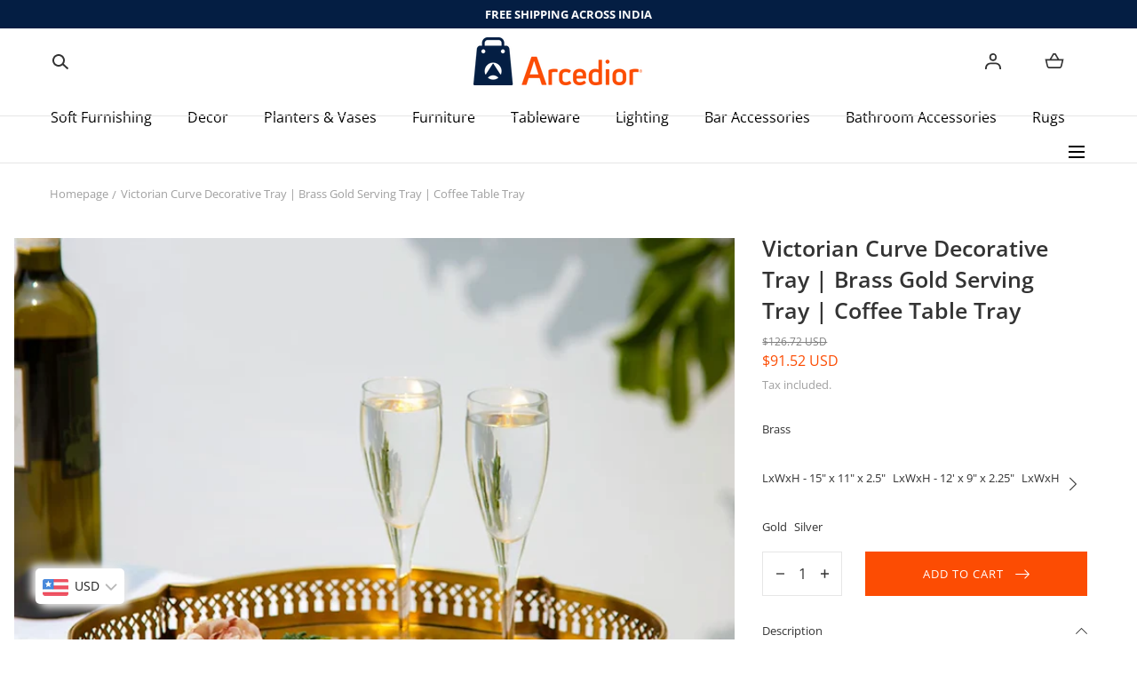

--- FILE ---
content_type: text/html; charset=utf-8
request_url: https://shop.arcedior.com/en-ae/products/victorian-brass-serving-tray
body_size: 35628
content:
<!doctype html>
<html class="no-js" lang="en">
  <head><!--Content in content_for_header -->
<!--LayoutHub-Embed--><link rel="stylesheet" type="text/css" href="data:text/css;base64," media="all">
<!--LH--><!--/LayoutHub-Embed--><meta charset="utf-8">
    <meta http-equiv="X-UA-Compatible" content="IE=edge">
    <meta name="viewport" content="width=device-width,initial-scale=1">
    <meta name="theme-color" content="">
    <link rel="canonical" href="https://shop.arcedior.com/en-ae/products/victorian-brass-serving-tray">
    <link rel="preconnect" href="https://cdn.shopify.com" crossorigin>
    <meta name="google-site-verification" content="rjqvlKZ1OsDnoH6FKADERMEgN4I4rdjWWtudQhAJS7c" /><link rel="icon" type="image/png" href="//shop.arcedior.com/cdn/shop/files/Arcedior_Shop_52.png?crop=center&height=32&v=1706605250&width=32"><link rel="preconnect" href="https://fonts.shopifycdn.com" crossorigin>

<meta property="og:site_name" content="Arcedior">
<meta property="og:url" content="https://shop.arcedior.com/en-ae/products/victorian-brass-serving-tray">
<meta property="og:title" content="Buy Victorian Brass Decorative Serving Tray Online | Arcedior">
<meta property="og:type" content="product">
<meta property="og:description" content="Add style to your home with our charming brass serving tray. This decorative tray is handcrafted by artisans. Gift it or use it to serve drinks or food. Shop now!"><meta property="og:image" content="http://shop.arcedior.com/cdn/shop/files/TDRST213_01.webp?v=1686992007&width=800">
  <meta property="og:image:secure_url" content="https://shop.arcedior.com/cdn/shop/files/TDRST213_01.webp?v=1686992007&width=800">
  <meta property="og:image:width" content="800">
  <meta property="og:image:height" content="800"><meta property="og:price:amount" content="6,237.50">
  <meta property="og:price:currency" content="INR"><meta name="twitter:card" content="summary_large_image">
<meta name="twitter:title" content="Buy Victorian Brass Decorative Serving Tray Online | Arcedior">
<meta name="twitter:description" content="Add style to your home with our charming brass serving tray. This decorative tray is handcrafted by artisans. Gift it or use it to serve drinks or food. Shop now!">
<script src="https://ajax.googleapis.com/ajax/libs/jquery/3.6.1/jquery.min.js "></script>

    <script src="//shop.arcedior.com/cdn/shop/t/10/assets/pubsub.js?v=158357773527763999511708593879" defer="defer"></script>
    <script src="//shop.arcedior.com/cdn/shop/t/10/assets/global.js?v=137280663945330233451708593879" defer="defer"></script>
    <script src="//shop.arcedior.com/cdn/shop/t/10/assets/localization-form.js?v=96801384334417029991708593879" defer="defer"></script>

    
      <script>window.performance && window.performance.mark && window.performance.mark('shopify.content_for_header.start');</script><meta name="facebook-domain-verification" content="3qj1m8u7jhhc3l40m6pjg0oqvwrdo3">
<meta name="google-site-verification" content="HyhobSghUX3BBaj-h55dHQ3nBllm2nEzSoaDCwrCE8w">
<meta id="shopify-digital-wallet" name="shopify-digital-wallet" content="/62500700405/digital_wallets/dialog">
<link rel="alternate" hreflang="x-default" href="https://shop.arcedior.com/products/victorian-brass-serving-tray">
<link rel="alternate" hreflang="en-US" href="https://shop.arcedior.com/en-us/products/victorian-brass-serving-tray">
<link rel="alternate" hreflang="en-AE" href="https://shop.arcedior.com/en-ae/products/victorian-brass-serving-tray">
<link rel="alternate" type="application/json+oembed" href="https://shop.arcedior.com/en-ae/products/victorian-brass-serving-tray.oembed">
<script async="async" src="/checkouts/internal/preloads.js?locale=en-AE"></script>
<script id="shopify-features" type="application/json">{"accessToken":"3e47c8ecfbbbd1a399321ef5c039c7b0","betas":["rich-media-storefront-analytics"],"domain":"shop.arcedior.com","predictiveSearch":true,"shopId":62500700405,"locale":"en"}</script>
<script>var Shopify = Shopify || {};
Shopify.shop = "arcedior.myshopify.com";
Shopify.locale = "en";
Shopify.currency = {"active":"INR","rate":"1.0"};
Shopify.country = "AE";
Shopify.theme = {"name":"FV3\u003c\u003e Mojave","id":140225773813,"schema_name":"Mojave","schema_version":"2.0.7","theme_store_id":1497,"role":"main"};
Shopify.theme.handle = "null";
Shopify.theme.style = {"id":null,"handle":null};
Shopify.cdnHost = "shop.arcedior.com/cdn";
Shopify.routes = Shopify.routes || {};
Shopify.routes.root = "/en-ae/";</script>
<script type="module">!function(o){(o.Shopify=o.Shopify||{}).modules=!0}(window);</script>
<script>!function(o){function n(){var o=[];function n(){o.push(Array.prototype.slice.apply(arguments))}return n.q=o,n}var t=o.Shopify=o.Shopify||{};t.loadFeatures=n(),t.autoloadFeatures=n()}(window);</script>
<script id="shop-js-analytics" type="application/json">{"pageType":"product"}</script>
<script defer="defer" async type="module" src="//shop.arcedior.com/cdn/shopifycloud/shop-js/modules/v2/client.init-shop-cart-sync_Bc8-qrdt.en.esm.js"></script>
<script defer="defer" async type="module" src="//shop.arcedior.com/cdn/shopifycloud/shop-js/modules/v2/chunk.common_CmNk3qlo.esm.js"></script>
<script type="module">
  await import("//shop.arcedior.com/cdn/shopifycloud/shop-js/modules/v2/client.init-shop-cart-sync_Bc8-qrdt.en.esm.js");
await import("//shop.arcedior.com/cdn/shopifycloud/shop-js/modules/v2/chunk.common_CmNk3qlo.esm.js");

  window.Shopify.SignInWithShop?.initShopCartSync?.({"fedCMEnabled":true,"windoidEnabled":true});

</script>
<script>(function() {
  var isLoaded = false;
  function asyncLoad() {
    if (isLoaded) return;
    isLoaded = true;
    var urls = ["https:\/\/fblogin.zifyapp.com\/js\/frontend\/scripttag-v1.js?shop=arcedior.myshopify.com","https:\/\/chimpstatic.com\/mcjs-connected\/js\/users\/a0bd09015c543b4157b2b5a5e\/df78d7ce82b181a68b291221c.js?shop=arcedior.myshopify.com","https:\/\/app.layouthub.com\/shopify\/layouthub.js?shop=arcedior.myshopify.com","https:\/\/sr-cdn.shiprocket.in\/sr-promise\/static\/uc.js?channel_id=4\u0026sr_company_id=2727164\u0026shop=arcedior.myshopify.com","https:\/\/sr-cdn.shiprocket.in\/sr-promise\/static\/uc.js?channel_id=4\u0026sr_company_id=3589643\u0026shop=arcedior.myshopify.com"];
    for (var i = 0; i < urls.length; i++) {
      var s = document.createElement('script');
      s.type = 'text/javascript';
      s.async = true;
      s.src = urls[i];
      var x = document.getElementsByTagName('script')[0];
      x.parentNode.insertBefore(s, x);
    }
  };
  if(window.attachEvent) {
    window.attachEvent('onload', asyncLoad);
  } else {
    window.addEventListener('load', asyncLoad, false);
  }
})();</script>
<script id="__st">var __st={"a":62500700405,"offset":19800,"reqid":"7b8fd8a3-5929-415f-8a7a-8cb5352f17fb-1762221556","pageurl":"shop.arcedior.com\/en-ae\/products\/victorian-brass-serving-tray","u":"4e47be393836","p":"product","rtyp":"product","rid":8063496978677};</script>
<script>window.ShopifyPaypalV4VisibilityTracking = true;</script>
<script id="captcha-bootstrap">!function(){'use strict';const t='contact',e='account',n='new_comment',o=[[t,t],['blogs',n],['comments',n],[t,'customer']],c=[[e,'customer_login'],[e,'guest_login'],[e,'recover_customer_password'],[e,'create_customer']],r=t=>t.map((([t,e])=>`form[action*='/${t}']:not([data-nocaptcha='true']) input[name='form_type'][value='${e}']`)).join(','),a=t=>()=>t?[...document.querySelectorAll(t)].map((t=>t.form)):[];function s(){const t=[...o],e=r(t);return a(e)}const i='password',u='form_key',d=['recaptcha-v3-token','g-recaptcha-response','h-captcha-response',i],f=()=>{try{return window.sessionStorage}catch{return}},m='__shopify_v',_=t=>t.elements[u];function p(t,e,n=!1){try{const o=window.sessionStorage,c=JSON.parse(o.getItem(e)),{data:r}=function(t){const{data:e,action:n}=t;return t[m]||n?{data:e,action:n}:{data:t,action:n}}(c);for(const[e,n]of Object.entries(r))t.elements[e]&&(t.elements[e].value=n);n&&o.removeItem(e)}catch(o){console.error('form repopulation failed',{error:o})}}const l='form_type',E='cptcha';function T(t){t.dataset[E]=!0}const w=window,h=w.document,L='Shopify',v='ce_forms',y='captcha';let A=!1;((t,e)=>{const n=(g='f06e6c50-85a8-45c8-87d0-21a2b65856fe',I='https://cdn.shopify.com/shopifycloud/storefront-forms-hcaptcha/ce_storefront_forms_captcha_hcaptcha.v1.5.2.iife.js',D={infoText:'Protected by hCaptcha',privacyText:'Privacy',termsText:'Terms'},(t,e,n)=>{const o=w[L][v],c=o.bindForm;if(c)return c(t,g,e,D).then(n);var r;o.q.push([[t,g,e,D],n]),r=I,A||(h.body.append(Object.assign(h.createElement('script'),{id:'captcha-provider',async:!0,src:r})),A=!0)});var g,I,D;w[L]=w[L]||{},w[L][v]=w[L][v]||{},w[L][v].q=[],w[L][y]=w[L][y]||{},w[L][y].protect=function(t,e){n(t,void 0,e),T(t)},Object.freeze(w[L][y]),function(t,e,n,w,h,L){const[v,y,A,g]=function(t,e,n){const i=e?o:[],u=t?c:[],d=[...i,...u],f=r(d),m=r(i),_=r(d.filter((([t,e])=>n.includes(e))));return[a(f),a(m),a(_),s()]}(w,h,L),I=t=>{const e=t.target;return e instanceof HTMLFormElement?e:e&&e.form},D=t=>v().includes(t);t.addEventListener('submit',(t=>{const e=I(t);if(!e)return;const n=D(e)&&!e.dataset.hcaptchaBound&&!e.dataset.recaptchaBound,o=_(e),c=g().includes(e)&&(!o||!o.value);(n||c)&&t.preventDefault(),c&&!n&&(function(t){try{if(!f())return;!function(t){const e=f();if(!e)return;const n=_(t);if(!n)return;const o=n.value;o&&e.removeItem(o)}(t);const e=Array.from(Array(32),(()=>Math.random().toString(36)[2])).join('');!function(t,e){_(t)||t.append(Object.assign(document.createElement('input'),{type:'hidden',name:u})),t.elements[u].value=e}(t,e),function(t,e){const n=f();if(!n)return;const o=[...t.querySelectorAll(`input[type='${i}']`)].map((({name:t})=>t)),c=[...d,...o],r={};for(const[a,s]of new FormData(t).entries())c.includes(a)||(r[a]=s);n.setItem(e,JSON.stringify({[m]:1,action:t.action,data:r}))}(t,e)}catch(e){console.error('failed to persist form',e)}}(e),e.submit())}));const S=(t,e)=>{t&&!t.dataset[E]&&(n(t,e.some((e=>e===t))),T(t))};for(const o of['focusin','change'])t.addEventListener(o,(t=>{const e=I(t);D(e)&&S(e,y())}));const B=e.get('form_key'),M=e.get(l),P=B&&M;t.addEventListener('DOMContentLoaded',(()=>{const t=y();if(P)for(const e of t)e.elements[l].value===M&&p(e,B);[...new Set([...A(),...v().filter((t=>'true'===t.dataset.shopifyCaptcha))])].forEach((e=>S(e,t)))}))}(h,new URLSearchParams(w.location.search),n,t,e,['guest_login'])})(!0,!0)}();</script>
<script integrity="sha256-52AcMU7V7pcBOXWImdc/TAGTFKeNjmkeM1Pvks/DTgc=" data-source-attribution="shopify.loadfeatures" defer="defer" src="//shop.arcedior.com/cdn/shopifycloud/storefront/assets/storefront/load_feature-81c60534.js" crossorigin="anonymous"></script>
<script data-source-attribution="shopify.dynamic_checkout.dynamic.init">var Shopify=Shopify||{};Shopify.PaymentButton=Shopify.PaymentButton||{isStorefrontPortableWallets:!0,init:function(){window.Shopify.PaymentButton.init=function(){};var t=document.createElement("script");t.src="https://shop.arcedior.com/cdn/shopifycloud/portable-wallets/latest/portable-wallets.en.js",t.type="module",document.head.appendChild(t)}};
</script>
<script data-source-attribution="shopify.dynamic_checkout.buyer_consent">
  function portableWalletsHideBuyerConsent(e){var t=document.getElementById("shopify-buyer-consent"),n=document.getElementById("shopify-subscription-policy-button");t&&n&&(t.classList.add("hidden"),t.setAttribute("aria-hidden","true"),n.removeEventListener("click",e))}function portableWalletsShowBuyerConsent(e){var t=document.getElementById("shopify-buyer-consent"),n=document.getElementById("shopify-subscription-policy-button");t&&n&&(t.classList.remove("hidden"),t.removeAttribute("aria-hidden"),n.addEventListener("click",e))}window.Shopify?.PaymentButton&&(window.Shopify.PaymentButton.hideBuyerConsent=portableWalletsHideBuyerConsent,window.Shopify.PaymentButton.showBuyerConsent=portableWalletsShowBuyerConsent);
</script>
<script data-source-attribution="shopify.dynamic_checkout.cart.bootstrap">document.addEventListener("DOMContentLoaded",(function(){function t(){return document.querySelector("shopify-accelerated-checkout-cart, shopify-accelerated-checkout")}if(t())Shopify.PaymentButton.init();else{new MutationObserver((function(e,n){t()&&(Shopify.PaymentButton.init(),n.disconnect())})).observe(document.body,{childList:!0,subtree:!0})}}));
</script>

<script>window.performance && window.performance.mark && window.performance.mark('shopify.content_for_header.end');</script>
    


<style data-shopify>
@font-face {
  font-family: "Open Sans";
  font-weight: 400;
  font-style: normal;
  font-display: swap;
  src: url("//shop.arcedior.com/cdn/fonts/open_sans/opensans_n4.c32e4d4eca5273f6d4ee95ddf54b5bbb75fc9b61.woff2") format("woff2"),
       url("//shop.arcedior.com/cdn/fonts/open_sans/opensans_n4.5f3406f8d94162b37bfa232b486ac93ee892406d.woff") format("woff");
}
@font-face {
  font-family: "Open Sans";
  font-weight: 400;
  font-style: italic;
  font-display: swap;
  src: url("//shop.arcedior.com/cdn/fonts/open_sans/opensans_i4.6f1d45f7a46916cc95c694aab32ecbf7509cbf33.woff2") format("woff2"),
       url("//shop.arcedior.com/cdn/fonts/open_sans/opensans_i4.4efaa52d5a57aa9a57c1556cc2b7465d18839daa.woff") format("woff");
}
@font-face {
  font-family: "Open Sans";
  font-weight: 300;
  font-style: normal;
  font-display: swap;
  src: url("//shop.arcedior.com/cdn/fonts/open_sans/opensans_n3.b10466eda05a6b2d1ef0f6ba490dcecf7588dd78.woff2") format("woff2"),
       url("//shop.arcedior.com/cdn/fonts/open_sans/opensans_n3.056c4b5dddadba7018747bd50fdaa80430e21710.woff") format("woff");
}
@font-face {
  font-family: "Open Sans";
  font-weight: 300;
  font-style: italic;
  font-display: swap;
  src: url("//shop.arcedior.com/cdn/fonts/open_sans/opensans_i3.853ebda1c5f31329bb2a566ea7797548807a48bf.woff2") format("woff2"),
       url("//shop.arcedior.com/cdn/fonts/open_sans/opensans_i3.3359d7c8c5a869c65cb7df3aa76a8d52237b1b65.woff") format("woff");
}
@font-face {
  font-family: "Open Sans";
  font-weight: 500;
  font-style: normal;
  font-display: swap;
  src: url("//shop.arcedior.com/cdn/fonts/open_sans/opensans_n5.500dcf21ddee5bc5855ad3a20394d3bc363c217c.woff2") format("woff2"),
       url("//shop.arcedior.com/cdn/fonts/open_sans/opensans_n5.af1a06d824dccfb4d400ba874ef19176651ec834.woff") format("woff");
}
@font-face {
  font-family: "Open Sans";
  font-weight: 500;
  font-style: italic;
  font-display: swap;
  src: url("//shop.arcedior.com/cdn/fonts/open_sans/opensans_i5.3ead07c98afbb2e3ec3fe4a47b127b51213a1971.woff2") format("woff2"),
       url("//shop.arcedior.com/cdn/fonts/open_sans/opensans_i5.b00ab1ae87e1c84d69a00cf4ca69626559fa5f8c.woff") format("woff");
}
@font-face {
  font-family: "Open Sans";
  font-weight: 600;
  font-style: normal;
  font-display: swap;
  src: url("//shop.arcedior.com/cdn/fonts/open_sans/opensans_n6.15aeff3c913c3fe570c19cdfeed14ce10d09fb08.woff2") format("woff2"),
       url("//shop.arcedior.com/cdn/fonts/open_sans/opensans_n6.14bef14c75f8837a87f70ce22013cb146ee3e9f3.woff") format("woff");
}
@font-face {
  font-family: "Open Sans";
  font-weight: 600;
  font-style: italic;
  font-display: swap;
  src: url("//shop.arcedior.com/cdn/fonts/open_sans/opensans_i6.828bbc1b99433eacd7d50c9f0c1bfe16f27b89a3.woff2") format("woff2"),
       url("//shop.arcedior.com/cdn/fonts/open_sans/opensans_i6.a79e1402e2bbd56b8069014f43ff9c422c30d057.woff") format("woff");
}
@font-face {
  font-family: "Open Sans";
  font-weight: 700;
  font-style: normal;
  font-display: swap;
  src: url("//shop.arcedior.com/cdn/fonts/open_sans/opensans_n7.a9393be1574ea8606c68f4441806b2711d0d13e4.woff2") format("woff2"),
       url("//shop.arcedior.com/cdn/fonts/open_sans/opensans_n7.7b8af34a6ebf52beb1a4c1d8c73ad6910ec2e553.woff") format("woff");
}
@font-face {
  font-family: "Open Sans";
  font-weight: 700;
  font-style: italic;
  font-display: swap;
  src: url("//shop.arcedior.com/cdn/fonts/open_sans/opensans_i7.916ced2e2ce15f7fcd95d196601a15e7b89ee9a4.woff2") format("woff2"),
       url("//shop.arcedior.com/cdn/fonts/open_sans/opensans_i7.99a9cff8c86ea65461de497ade3d515a98f8b32a.woff") format("woff");
}
@font-face {
  font-family: "Open Sans";
  font-weight: 800;
  font-style: normal;
  font-display: swap;
  src: url("//shop.arcedior.com/cdn/fonts/open_sans/opensans_n8.8397a8153d7172f9fd2b668340b216c70cae90a5.woff2") format("woff2"),
       url("//shop.arcedior.com/cdn/fonts/open_sans/opensans_n8.e6b8c8da9a85739da8727944118b210848d95f08.woff") format("woff");
}
@font-face {
  font-family: "Open Sans";
  font-weight: 800;
  font-style: italic;
  font-display: swap;
  src: url("//shop.arcedior.com/cdn/fonts/open_sans/opensans_i8.677319af1852e587858f0d12fe49bfe640a8e14c.woff2") format("woff2"),
       url("//shop.arcedior.com/cdn/fonts/open_sans/opensans_i8.77fafba30cfcb72e4c6963135ff055209eecce0f.woff") format("woff");
}
@font-face {
  font-family: "Open Sans";
  font-weight: 600;
  font-style: normal;
  font-display: swap;
  src: url("//shop.arcedior.com/cdn/fonts/open_sans/opensans_n6.15aeff3c913c3fe570c19cdfeed14ce10d09fb08.woff2") format("woff2"),
       url("//shop.arcedior.com/cdn/fonts/open_sans/opensans_n6.14bef14c75f8837a87f70ce22013cb146ee3e9f3.woff") format("woff");
}
:root {
    --color-typography-primary: #333333;
    --color-typography-body: #a0a0a0;
    --color-typography-secondary: #e6e6e6;
    --color-typography-accent: #ffffff;

    --color-background-body: #ffffff;
    --color-background-elements: #ffffff;
    --color-background-bg-1: #f8f6f5;
    --color-background-bg-2: #000000;
    --color-background-images: #ffffff;

    --color-border-1: #e6e6e6;
    --color-border-2: #e5e4df;

    --color-buttons-primary: #fc4c03;
    --color-buttons-primary-text: #ffffff;
    --color-buttons-secondary: #ffffff;
    --color-buttons-secondary-text: #000000;
    --buttons-border-width: 0;

    --color-badge: #fc4c03;
    --color-badge-text: #ffffff;

    --color-sale-tag: #ffffff;
    --color-sale-tag-text: #666666;

    --color-discounted-price: #808080;
    --color-sale-price: #fc4c03;

    --color-header-bar: #041e43;
    --color-header-bar-text: #ffffff;
    --color-header: #ffffff;
    --color-header-text: #000000;
    --color-header-text-transparent: #ffffff;
    --color-header-accent: #000000;
    --color-header-accent-text: #ffffff;

    --color-footer: #ffffff;
    --color-footer-text: #041e43;
    --color-footer-text-secondary: #041e43;

    --font-heading-family: "Open Sans", sans-serif;
    --font-heading-style: normal;
    --font-heading-weight: 600;

    --font-buttons-family: Figtree, sans-serif;
    --font-buttons-style: normal;
    --font-buttons-weight: 400;
    --buttons-letter-spacing: 0.1rem;
    --buttons-text-transform: uppercase;

    --font-body-family: "Open Sans", sans-serif;
    --font-body-style: normal;
    --font-body-weight: 400;

    --font-body-scale: 1.0;
    --font-heading-scale: 1.0;

    --navigation-font-weight: 400;

    --font-size-product-card: 1.3rem;

    --color-red: #e22828;
  }</style>

<noscript>
  <style data-shopify>
    [data-fade-in] {
      opacity: 1 !important;
      transform: none !important;
    }
  </style>
</noscript>
<link href="//shop.arcedior.com/cdn/shop/t/10/assets/base.css?v=54443356934255697721708593879" rel="stylesheet" type="text/css" media="all" /><link rel="preload" as="font" href="//shop.arcedior.com/cdn/fonts/open_sans/opensans_n4.c32e4d4eca5273f6d4ee95ddf54b5bbb75fc9b61.woff2" type="font/woff2" crossorigin><link rel="preload" as="font" href="//shop.arcedior.com/cdn/fonts/open_sans/opensans_n6.15aeff3c913c3fe570c19cdfeed14ce10d09fb08.woff2" type="font/woff2" crossorigin><link rel="stylesheet" href="//shop.arcedior.com/cdn/shop/t/10/assets/component-predictive-search.css?v=636885047435178841708593879" media="print" onload="this.media='all'"><script>
      document.documentElement.className = document.documentElement.className.replace('no-js', 'js');

      if (Shopify.designMode) {
        document.documentElement.classList.add('shopify-design-mode');
      }
    </script><link rel="stylesheet" href="//shop.arcedior.com/cdn/shop/t/10/assets/splide-core.min.css?v=107269924544012810181708593879" media="print" onload="this.media='all'">
    <noscript>
      <link href="//shop.arcedior.com/cdn/shop/t/10/assets/splide-core.min.css?v=107269924544012810181708593879" rel="stylesheet" type="text/css" media="all" />
    </noscript>

    <script src="//shop.arcedior.com/cdn/shop/t/10/assets/bodyScrollLock.min.js?v=54831410435734691211708593879" defer="defer"></script>
    <script>
      window.lazySizesConfig = window.lazySizesConfig || {};
      window.lazySizesConfig.hFac = 0.01;
      window.lazySizesConfig.throttleDelay = 1000;
    </script>
    <script src="//shop.arcedior.com/cdn/shop/t/10/assets/lazysizes.min.js?v=134355369821296239011708593879" defer="defer"></script>
    <script src="//shop.arcedior.com/cdn/shop/t/10/assets/splide.min.js?v=63939673939721525991708593879" defer="defer"></script>
  <script type="application/javascript">
checkoutBuyer = "https://fastrr-boost-ui.pickrr.com/";
</script>

<input type="hidden" value="shop.arcedior.com" id="sellerDomain"/>
<link rel="stylesheet" href="https://fastrr-boost-ui.pickrr.com/assets/styles/shopify.css">
<script src="https://fastrr-boost-ui.pickrr.com/assets/js/channels/shopify.js" defer></script>

<input type="hidden" value="rz" id="template"/>

<style>	
  .sr-headless-checkout {
    font-family: inherit;
    font-size: 13px;
    font-weight: 400;
    border-radius: 0px;
    height: 50px;
    letter-spacing: 1px;
    background-color:rgb(252, 76, 3);
    margin-top:5px;
  }
  .main-product__form-buttons--addtocart{
    flex-direction:column;
  }
  .shiprocket-headless{
    width:100%;
  }
  .main-product__form-submit.no-js-hidden.button.button--secondary.button--arrow.button--style-2.motion-reduce{
    display: none !important;
  }
</style>
<!-- BEGIN app block: shopify://apps/bucks/blocks/app-embed/4f0a9b06-9da4-4a49-b378-2de9d23a3af3 -->
<script>
  window.bucksCC = window.bucksCC || {};
  window.bucksCC.metaConfig = {};
  window.bucksCC.reConvert = function() {};
  "function" != typeof Object.assign && (Object.assign = function(n) {
    if (null == n) 
      throw new TypeError("Cannot convert undefined or null to object");
    



    for (var r = Object(n), t = 1; t < arguments.length; t++) {
      var e = arguments[t];
      if (null != e) 
        for (var o in e) 
          e.hasOwnProperty(o) && (r[o] = e[o])
    }
    return r
  });

const bucks_validateJson = json => {
    let checkedJson;
    try {
        checkedJson = JSON.parse(json);
    } catch (error) { }
    return checkedJson;
};

  const bucks_encodedData = "[base64]";

  const bucks_myshopifyDomain = "shop.arcedior.com";

  const decodedURI = atob(bucks_encodedData);
  const bucks_decodedString = decodeURIComponent(decodedURI);


  const bucks_parsedData = bucks_validateJson(bucks_decodedString) || {};
  Object.assign(window.bucksCC.metaConfig, {

    ... bucks_parsedData,
    money_format: "\u003cspan class=money\u003eRs. {{amount}}\u003c\/span\u003e",
    money_with_currency_format: "\u003cspan class=money\u003e₹ {{amount}} \u003c\/span\u003e",
    userCurrency: "INR"

  });
  window.bucksCC.reConvert = function() {};
  window.bucksCC.themeAppExtension = true;
  window.bucksCC.metaConfig.multiCurrencies = [];
  window.bucksCC.localization = {};
  
  

  window.bucksCC.localization.availableCountries = ["IN","AE","US"];
  window.bucksCC.localization.availableLanguages = ["en"];

  
  window.bucksCC.metaConfig.multiCurrencies = "INR".split(',') || '';
  window.bucksCC.metaConfig.cartCurrency = "INR" || '';

  if ((((window || {}).bucksCC || {}).metaConfig || {}).instantLoader) {
    self.fetch || (self.fetch = function(e, n) {
      return n = n || {},
      new Promise(function(t, s) {
        var r = new XMLHttpRequest,
          o = [],
          u = [],
          i = {},
          a = function() {
            return {
              ok: 2 == (r.status / 100 | 0),
              statusText: r.statusText,
              status: r.status,
              url: r.responseURL,
              text: function() {
                return Promise.resolve(r.responseText)
              },
              json: function() {
                return Promise.resolve(JSON.parse(r.responseText))
              },
              blob: function() {
                return Promise.resolve(new Blob([r.response]))
              },
              clone: a,
              headers: {
                keys: function() {
                  return o
                },
                entries: function() {
                  return u
                },
                get: function(e) {
                  return i[e.toLowerCase()]
                },
                has: function(e) {
                  return e.toLowerCase() in i
                }
              }
            }
          };
        for (var c in r.open(n.method || "get", e, !0), r.onload = function() {
          r.getAllResponseHeaders().replace(/^(.*?):[^S\n]*([sS]*?)$/gm, function(e, n, t) {
            o.push(n = n.toLowerCase()),
            u.push([n, t]),
            i[n] = i[n]
              ? i[n] + "," + t
              : t
          }),
          t(a())
        },
        r.onerror = s,
        r.withCredentials = "include" == n.credentials,
        n.headers) 
          r.setRequestHeader(c, n.headers[c]);
        r.send(n.body || null)
      })
    });
    !function() {
      function t(t) {
        const e = document.createElement("style");
        e.innerText = t,
        document.head.appendChild(e)
      }
      function e(t) {
        const e = document.createElement("script");
        e.type = "text/javascript",
        e.text = t,
        document.head.appendChild(e),
        console.log("%cBUCKSCC: Instant Loader Activated ⚡️", "background: #1c64f6; color: #fff; font-size: 12px; font-weight:bold; padding: 5px 10px; border-radius: 3px")
      }
      let n = sessionStorage.getItem("bucksccHash");
      (
        n = n
          ? JSON.parse(n)
          : null
      )
        ? e(n)
        : fetch(`https://${bucks_myshopifyDomain}/apps/buckscc/sdk.min.js`, {mode: "no-cors"}).then(function(t) {
          return t.text()
        }).then(function(t) {
          if ((t || "").length > 100) {
            const o = JSON.stringify(t);
            sessionStorage.setItem("bucksccHash", o),
            n = t,
            e(t)
          }
        })
    }();
  }

  const themeAppExLoadEvent = new Event("BUCKSCC_THEME-APP-EXTENSION_LOADED", { bubbles: true, cancelable: false });

  // Dispatch the custom event on the window
  window.dispatchEvent(themeAppExLoadEvent);

</script><!-- END app block --><script src="https://cdn.shopify.com/extensions/34fd8d9a-71fe-404e-b131-93ab807780b6/bucks-19/assets/widgetLoader.js" type="text/javascript" defer="defer"></script>
<link href="https://monorail-edge.shopifysvc.com" rel="dns-prefetch">
<script>(function(){if ("sendBeacon" in navigator && "performance" in window) {try {var session_token_from_headers = performance.getEntriesByType('navigation')[0].serverTiming.find(x => x.name == '_s').description;} catch {var session_token_from_headers = undefined;}var session_cookie_matches = document.cookie.match(/_shopify_s=([^;]*)/);var session_token_from_cookie = session_cookie_matches && session_cookie_matches.length === 2 ? session_cookie_matches[1] : "";var session_token = session_token_from_headers || session_token_from_cookie || "";function handle_abandonment_event(e) {var entries = performance.getEntries().filter(function(entry) {return /monorail-edge.shopifysvc.com/.test(entry.name);});if (!window.abandonment_tracked && entries.length === 0) {window.abandonment_tracked = true;var currentMs = Date.now();var navigation_start = performance.timing.navigationStart;var payload = {shop_id: 62500700405,url: window.location.href,navigation_start,duration: currentMs - navigation_start,session_token,page_type: "product"};window.navigator.sendBeacon("https://monorail-edge.shopifysvc.com/v1/produce", JSON.stringify({schema_id: "online_store_buyer_site_abandonment/1.1",payload: payload,metadata: {event_created_at_ms: currentMs,event_sent_at_ms: currentMs}}));}}window.addEventListener('pagehide', handle_abandonment_event);}}());</script>
<script id="web-pixels-manager-setup">(function e(e,d,r,n,o){if(void 0===o&&(o={}),!Boolean(null===(a=null===(i=window.Shopify)||void 0===i?void 0:i.analytics)||void 0===a?void 0:a.replayQueue)){var i,a;window.Shopify=window.Shopify||{};var t=window.Shopify;t.analytics=t.analytics||{};var s=t.analytics;s.replayQueue=[],s.publish=function(e,d,r){return s.replayQueue.push([e,d,r]),!0};try{self.performance.mark("wpm:start")}catch(e){}var l=function(){var e={modern:/Edge?\/(1{2}[4-9]|1[2-9]\d|[2-9]\d{2}|\d{4,})\.\d+(\.\d+|)|Firefox\/(1{2}[4-9]|1[2-9]\d|[2-9]\d{2}|\d{4,})\.\d+(\.\d+|)|Chrom(ium|e)\/(9{2}|\d{3,})\.\d+(\.\d+|)|(Maci|X1{2}).+ Version\/(15\.\d+|(1[6-9]|[2-9]\d|\d{3,})\.\d+)([,.]\d+|)( \(\w+\)|)( Mobile\/\w+|) Safari\/|Chrome.+OPR\/(9{2}|\d{3,})\.\d+\.\d+|(CPU[ +]OS|iPhone[ +]OS|CPU[ +]iPhone|CPU IPhone OS|CPU iPad OS)[ +]+(15[._]\d+|(1[6-9]|[2-9]\d|\d{3,})[._]\d+)([._]\d+|)|Android:?[ /-](13[3-9]|1[4-9]\d|[2-9]\d{2}|\d{4,})(\.\d+|)(\.\d+|)|Android.+Firefox\/(13[5-9]|1[4-9]\d|[2-9]\d{2}|\d{4,})\.\d+(\.\d+|)|Android.+Chrom(ium|e)\/(13[3-9]|1[4-9]\d|[2-9]\d{2}|\d{4,})\.\d+(\.\d+|)|SamsungBrowser\/([2-9]\d|\d{3,})\.\d+/,legacy:/Edge?\/(1[6-9]|[2-9]\d|\d{3,})\.\d+(\.\d+|)|Firefox\/(5[4-9]|[6-9]\d|\d{3,})\.\d+(\.\d+|)|Chrom(ium|e)\/(5[1-9]|[6-9]\d|\d{3,})\.\d+(\.\d+|)([\d.]+$|.*Safari\/(?![\d.]+ Edge\/[\d.]+$))|(Maci|X1{2}).+ Version\/(10\.\d+|(1[1-9]|[2-9]\d|\d{3,})\.\d+)([,.]\d+|)( \(\w+\)|)( Mobile\/\w+|) Safari\/|Chrome.+OPR\/(3[89]|[4-9]\d|\d{3,})\.\d+\.\d+|(CPU[ +]OS|iPhone[ +]OS|CPU[ +]iPhone|CPU IPhone OS|CPU iPad OS)[ +]+(10[._]\d+|(1[1-9]|[2-9]\d|\d{3,})[._]\d+)([._]\d+|)|Android:?[ /-](13[3-9]|1[4-9]\d|[2-9]\d{2}|\d{4,})(\.\d+|)(\.\d+|)|Mobile Safari.+OPR\/([89]\d|\d{3,})\.\d+\.\d+|Android.+Firefox\/(13[5-9]|1[4-9]\d|[2-9]\d{2}|\d{4,})\.\d+(\.\d+|)|Android.+Chrom(ium|e)\/(13[3-9]|1[4-9]\d|[2-9]\d{2}|\d{4,})\.\d+(\.\d+|)|Android.+(UC? ?Browser|UCWEB|U3)[ /]?(15\.([5-9]|\d{2,})|(1[6-9]|[2-9]\d|\d{3,})\.\d+)\.\d+|SamsungBrowser\/(5\.\d+|([6-9]|\d{2,})\.\d+)|Android.+MQ{2}Browser\/(14(\.(9|\d{2,})|)|(1[5-9]|[2-9]\d|\d{3,})(\.\d+|))(\.\d+|)|K[Aa][Ii]OS\/(3\.\d+|([4-9]|\d{2,})\.\d+)(\.\d+|)/},d=e.modern,r=e.legacy,n=navigator.userAgent;return n.match(d)?"modern":n.match(r)?"legacy":"unknown"}(),u="modern"===l?"modern":"legacy",c=(null!=n?n:{modern:"",legacy:""})[u],f=function(e){return[e.baseUrl,"/wpm","/b",e.hashVersion,"modern"===e.buildTarget?"m":"l",".js"].join("")}({baseUrl:d,hashVersion:r,buildTarget:u}),m=function(e){var d=e.version,r=e.bundleTarget,n=e.surface,o=e.pageUrl,i=e.monorailEndpoint;return{emit:function(e){var a=e.status,t=e.errorMsg,s=(new Date).getTime(),l=JSON.stringify({metadata:{event_sent_at_ms:s},events:[{schema_id:"web_pixels_manager_load/3.1",payload:{version:d,bundle_target:r,page_url:o,status:a,surface:n,error_msg:t},metadata:{event_created_at_ms:s}}]});if(!i)return console&&console.warn&&console.warn("[Web Pixels Manager] No Monorail endpoint provided, skipping logging."),!1;try{return self.navigator.sendBeacon.bind(self.navigator)(i,l)}catch(e){}var u=new XMLHttpRequest;try{return u.open("POST",i,!0),u.setRequestHeader("Content-Type","text/plain"),u.send(l),!0}catch(e){return console&&console.warn&&console.warn("[Web Pixels Manager] Got an unhandled error while logging to Monorail."),!1}}}}({version:r,bundleTarget:l,surface:e.surface,pageUrl:self.location.href,monorailEndpoint:e.monorailEndpoint});try{o.browserTarget=l,function(e){var d=e.src,r=e.async,n=void 0===r||r,o=e.onload,i=e.onerror,a=e.sri,t=e.scriptDataAttributes,s=void 0===t?{}:t,l=document.createElement("script"),u=document.querySelector("head"),c=document.querySelector("body");if(l.async=n,l.src=d,a&&(l.integrity=a,l.crossOrigin="anonymous"),s)for(var f in s)if(Object.prototype.hasOwnProperty.call(s,f))try{l.dataset[f]=s[f]}catch(e){}if(o&&l.addEventListener("load",o),i&&l.addEventListener("error",i),u)u.appendChild(l);else{if(!c)throw new Error("Did not find a head or body element to append the script");c.appendChild(l)}}({src:f,async:!0,onload:function(){if(!function(){var e,d;return Boolean(null===(d=null===(e=window.Shopify)||void 0===e?void 0:e.analytics)||void 0===d?void 0:d.initialized)}()){var d=window.webPixelsManager.init(e)||void 0;if(d){var r=window.Shopify.analytics;r.replayQueue.forEach((function(e){var r=e[0],n=e[1],o=e[2];d.publishCustomEvent(r,n,o)})),r.replayQueue=[],r.publish=d.publishCustomEvent,r.visitor=d.visitor,r.initialized=!0}}},onerror:function(){return m.emit({status:"failed",errorMsg:"".concat(f," has failed to load")})},sri:function(e){var d=/^sha384-[A-Za-z0-9+/=]+$/;return"string"==typeof e&&d.test(e)}(c)?c:"",scriptDataAttributes:o}),m.emit({status:"loading"})}catch(e){m.emit({status:"failed",errorMsg:(null==e?void 0:e.message)||"Unknown error"})}}})({shopId: 62500700405,storefrontBaseUrl: "https://shop.arcedior.com",extensionsBaseUrl: "https://extensions.shopifycdn.com/cdn/shopifycloud/web-pixels-manager",monorailEndpoint: "https://monorail-edge.shopifysvc.com/unstable/produce_batch",surface: "storefront-renderer",enabledBetaFlags: ["2dca8a86"],webPixelsConfigList: [{"id":"488210677","configuration":"{\"config\":\"{\\\"pixel_id\\\":\\\"G-0EXWLEPKGS\\\",\\\"target_country\\\":\\\"IN\\\",\\\"gtag_events\\\":[{\\\"type\\\":\\\"begin_checkout\\\",\\\"action_label\\\":\\\"G-0EXWLEPKGS\\\"},{\\\"type\\\":\\\"search\\\",\\\"action_label\\\":\\\"G-0EXWLEPKGS\\\"},{\\\"type\\\":\\\"view_item\\\",\\\"action_label\\\":[\\\"G-0EXWLEPKGS\\\",\\\"MC-YZ68HWEDLD\\\"]},{\\\"type\\\":\\\"purchase\\\",\\\"action_label\\\":[\\\"G-0EXWLEPKGS\\\",\\\"MC-YZ68HWEDLD\\\"]},{\\\"type\\\":\\\"page_view\\\",\\\"action_label\\\":[\\\"G-0EXWLEPKGS\\\",\\\"MC-YZ68HWEDLD\\\"]},{\\\"type\\\":\\\"add_payment_info\\\",\\\"action_label\\\":\\\"G-0EXWLEPKGS\\\"},{\\\"type\\\":\\\"add_to_cart\\\",\\\"action_label\\\":\\\"G-0EXWLEPKGS\\\"}],\\\"enable_monitoring_mode\\\":false}\"}","eventPayloadVersion":"v1","runtimeContext":"OPEN","scriptVersion":"b2a88bafab3e21179ed38636efcd8a93","type":"APP","apiClientId":1780363,"privacyPurposes":[],"dataSharingAdjustments":{"protectedCustomerApprovalScopes":["read_customer_address","read_customer_email","read_customer_name","read_customer_personal_data","read_customer_phone"]}},{"id":"242745589","configuration":"{\"pixel_id\":\"1926204107574504\",\"pixel_type\":\"facebook_pixel\",\"metaapp_system_user_token\":\"-\"}","eventPayloadVersion":"v1","runtimeContext":"OPEN","scriptVersion":"ca16bc87fe92b6042fbaa3acc2fbdaa6","type":"APP","apiClientId":2329312,"privacyPurposes":["ANALYTICS","MARKETING","SALE_OF_DATA"],"dataSharingAdjustments":{"protectedCustomerApprovalScopes":["read_customer_address","read_customer_email","read_customer_name","read_customer_personal_data","read_customer_phone"]}},{"id":"shopify-app-pixel","configuration":"{}","eventPayloadVersion":"v1","runtimeContext":"STRICT","scriptVersion":"0450","apiClientId":"shopify-pixel","type":"APP","privacyPurposes":["ANALYTICS","MARKETING"]},{"id":"shopify-custom-pixel","eventPayloadVersion":"v1","runtimeContext":"LAX","scriptVersion":"0450","apiClientId":"shopify-pixel","type":"CUSTOM","privacyPurposes":["ANALYTICS","MARKETING"]}],isMerchantRequest: false,initData: {"shop":{"name":"Arcedior","paymentSettings":{"currencyCode":"INR"},"myshopifyDomain":"arcedior.myshopify.com","countryCode":"IN","storefrontUrl":"https:\/\/shop.arcedior.com\/en-ae"},"customer":null,"cart":null,"checkout":null,"productVariants":[{"price":{"amount":8125.0,"currencyCode":"INR"},"product":{"title":"Victorian Curve Decorative Tray | Brass Gold Serving Tray | Coffee Table Tray","vendor":"THE DECOR REMEDY","id":"8063496978677","untranslatedTitle":"Victorian Curve Decorative Tray | Brass Gold Serving Tray | Coffee Table Tray","url":"\/en-ae\/products\/victorian-brass-serving-tray","type":"Trays"},"id":"43899417034997","image":{"src":"\/\/shop.arcedior.com\/cdn\/shop\/files\/TDRST213_01.webp?v=1686992007"},"sku":"TDRST213","title":"Brass \/ LxWxH - 15\" x 11\" x 2.5\" \/ Gold","untranslatedTitle":"Brass \/ LxWxH - 15\" x 11\" x 2.5\" \/ Gold"},{"price":{"amount":8125.0,"currencyCode":"INR"},"product":{"title":"Victorian Curve Decorative Tray | Brass Gold Serving Tray | Coffee Table Tray","vendor":"THE DECOR REMEDY","id":"8063496978677","untranslatedTitle":"Victorian Curve Decorative Tray | Brass Gold Serving Tray | Coffee Table Tray","url":"\/en-ae\/products\/victorian-brass-serving-tray","type":"Trays"},"id":"43899417067765","image":{"src":"\/\/shop.arcedior.com\/cdn\/shop\/files\/TDRST214_01.webp?v=1688550590"},"sku":"TDRST214","title":"Brass \/ LxWxH - 15\" x 11\" x 2.5\" \/ Silver","untranslatedTitle":"Brass \/ LxWxH - 15\" x 11\" x 2.5\" \/ Silver"},{"price":{"amount":6237.5,"currencyCode":"INR"},"product":{"title":"Victorian Curve Decorative Tray | Brass Gold Serving Tray | Coffee Table Tray","vendor":"THE DECOR REMEDY","id":"8063496978677","untranslatedTitle":"Victorian Curve Decorative Tray | Brass Gold Serving Tray | Coffee Table Tray","url":"\/en-ae\/products\/victorian-brass-serving-tray","type":"Trays"},"id":"43928811995381","image":{"src":"\/\/shop.arcedior.com\/cdn\/shop\/files\/TDRST212_01_e43e626c-01a4-4fae-937b-25ee1602a23e.webp?v=1688550590"},"sku":"TDRST212","title":"Brass \/ LxWxH - 12' x 9\" x 2.25\" \/ Gold","untranslatedTitle":"Brass \/ LxWxH - 12' x 9\" x 2.25\" \/ Gold"},{"price":{"amount":6237.5,"currencyCode":"INR"},"product":{"title":"Victorian Curve Decorative Tray | Brass Gold Serving Tray | Coffee Table Tray","vendor":"THE DECOR REMEDY","id":"8063496978677","untranslatedTitle":"Victorian Curve Decorative Tray | Brass Gold Serving Tray | Coffee Table Tray","url":"\/en-ae\/products\/victorian-brass-serving-tray","type":"Trays"},"id":"43928813076725","image":{"src":"\/\/shop.arcedior.com\/cdn\/shop\/files\/TDRST215_01_32868763-103e-4602-9907-67f0fa1df513.webp?v=1688550590"},"sku":"TDRST215","title":"Brass \/ LxWxH - 12\" x 9\" x 2.25\" \/ Silver","untranslatedTitle":"Brass \/ LxWxH - 12\" x 9\" x 2.25\" \/ Silver"}],"purchasingCompany":null},},"https://shop.arcedior.com/cdn","5303c62bw494ab25dp0d72f2dcm48e21f5a",{"modern":"","legacy":""},{"shopId":"62500700405","storefrontBaseUrl":"https:\/\/shop.arcedior.com","extensionBaseUrl":"https:\/\/extensions.shopifycdn.com\/cdn\/shopifycloud\/web-pixels-manager","surface":"storefront-renderer","enabledBetaFlags":"[\"2dca8a86\"]","isMerchantRequest":"false","hashVersion":"5303c62bw494ab25dp0d72f2dcm48e21f5a","publish":"custom","events":"[[\"page_viewed\",{}],[\"product_viewed\",{\"productVariant\":{\"price\":{\"amount\":8125.0,\"currencyCode\":\"INR\"},\"product\":{\"title\":\"Victorian Curve Decorative Tray | Brass Gold Serving Tray | Coffee Table Tray\",\"vendor\":\"THE DECOR REMEDY\",\"id\":\"8063496978677\",\"untranslatedTitle\":\"Victorian Curve Decorative Tray | Brass Gold Serving Tray | Coffee Table Tray\",\"url\":\"\/en-ae\/products\/victorian-brass-serving-tray\",\"type\":\"Trays\"},\"id\":\"43899417034997\",\"image\":{\"src\":\"\/\/shop.arcedior.com\/cdn\/shop\/files\/TDRST213_01.webp?v=1686992007\"},\"sku\":\"TDRST213\",\"title\":\"Brass \/ LxWxH - 15\\\" x 11\\\" x 2.5\\\" \/ Gold\",\"untranslatedTitle\":\"Brass \/ LxWxH - 15\\\" x 11\\\" x 2.5\\\" \/ Gold\"}}]]"});</script><script>
  window.ShopifyAnalytics = window.ShopifyAnalytics || {};
  window.ShopifyAnalytics.meta = window.ShopifyAnalytics.meta || {};
  window.ShopifyAnalytics.meta.currency = 'INR';
  var meta = {"product":{"id":8063496978677,"gid":"gid:\/\/shopify\/Product\/8063496978677","vendor":"THE DECOR REMEDY","type":"Trays","variants":[{"id":43899417034997,"price":812500,"name":"Victorian Curve Decorative Tray | Brass Gold Serving Tray | Coffee Table Tray - Brass \/ LxWxH - 15\" x 11\" x 2.5\" \/ Gold","public_title":"Brass \/ LxWxH - 15\" x 11\" x 2.5\" \/ Gold","sku":"TDRST213"},{"id":43899417067765,"price":812500,"name":"Victorian Curve Decorative Tray | Brass Gold Serving Tray | Coffee Table Tray - Brass \/ LxWxH - 15\" x 11\" x 2.5\" \/ Silver","public_title":"Brass \/ LxWxH - 15\" x 11\" x 2.5\" \/ Silver","sku":"TDRST214"},{"id":43928811995381,"price":623750,"name":"Victorian Curve Decorative Tray | Brass Gold Serving Tray | Coffee Table Tray - Brass \/ LxWxH - 12' x 9\" x 2.25\" \/ Gold","public_title":"Brass \/ LxWxH - 12' x 9\" x 2.25\" \/ Gold","sku":"TDRST212"},{"id":43928813076725,"price":623750,"name":"Victorian Curve Decorative Tray | Brass Gold Serving Tray | Coffee Table Tray - Brass \/ LxWxH - 12\" x 9\" x 2.25\" \/ Silver","public_title":"Brass \/ LxWxH - 12\" x 9\" x 2.25\" \/ Silver","sku":"TDRST215"}],"remote":false},"page":{"pageType":"product","resourceType":"product","resourceId":8063496978677}};
  for (var attr in meta) {
    window.ShopifyAnalytics.meta[attr] = meta[attr];
  }
</script>
<script class="analytics">
  (function () {
    var customDocumentWrite = function(content) {
      var jquery = null;

      if (window.jQuery) {
        jquery = window.jQuery;
      } else if (window.Checkout && window.Checkout.$) {
        jquery = window.Checkout.$;
      }

      if (jquery) {
        jquery('body').append(content);
      }
    };

    var hasLoggedConversion = function(token) {
      if (token) {
        return document.cookie.indexOf('loggedConversion=' + token) !== -1;
      }
      return false;
    }

    var setCookieIfConversion = function(token) {
      if (token) {
        var twoMonthsFromNow = new Date(Date.now());
        twoMonthsFromNow.setMonth(twoMonthsFromNow.getMonth() + 2);

        document.cookie = 'loggedConversion=' + token + '; expires=' + twoMonthsFromNow;
      }
    }

    var trekkie = window.ShopifyAnalytics.lib = window.trekkie = window.trekkie || [];
    if (trekkie.integrations) {
      return;
    }
    trekkie.methods = [
      'identify',
      'page',
      'ready',
      'track',
      'trackForm',
      'trackLink'
    ];
    trekkie.factory = function(method) {
      return function() {
        var args = Array.prototype.slice.call(arguments);
        args.unshift(method);
        trekkie.push(args);
        return trekkie;
      };
    };
    for (var i = 0; i < trekkie.methods.length; i++) {
      var key = trekkie.methods[i];
      trekkie[key] = trekkie.factory(key);
    }
    trekkie.load = function(config) {
      trekkie.config = config || {};
      trekkie.config.initialDocumentCookie = document.cookie;
      var first = document.getElementsByTagName('script')[0];
      var script = document.createElement('script');
      script.type = 'text/javascript';
      script.onerror = function(e) {
        var scriptFallback = document.createElement('script');
        scriptFallback.type = 'text/javascript';
        scriptFallback.onerror = function(error) {
                var Monorail = {
      produce: function produce(monorailDomain, schemaId, payload) {
        var currentMs = new Date().getTime();
        var event = {
          schema_id: schemaId,
          payload: payload,
          metadata: {
            event_created_at_ms: currentMs,
            event_sent_at_ms: currentMs
          }
        };
        return Monorail.sendRequest("https://" + monorailDomain + "/v1/produce", JSON.stringify(event));
      },
      sendRequest: function sendRequest(endpointUrl, payload) {
        // Try the sendBeacon API
        if (window && window.navigator && typeof window.navigator.sendBeacon === 'function' && typeof window.Blob === 'function' && !Monorail.isIos12()) {
          var blobData = new window.Blob([payload], {
            type: 'text/plain'
          });

          if (window.navigator.sendBeacon(endpointUrl, blobData)) {
            return true;
          } // sendBeacon was not successful

        } // XHR beacon

        var xhr = new XMLHttpRequest();

        try {
          xhr.open('POST', endpointUrl);
          xhr.setRequestHeader('Content-Type', 'text/plain');
          xhr.send(payload);
        } catch (e) {
          console.log(e);
        }

        return false;
      },
      isIos12: function isIos12() {
        return window.navigator.userAgent.lastIndexOf('iPhone; CPU iPhone OS 12_') !== -1 || window.navigator.userAgent.lastIndexOf('iPad; CPU OS 12_') !== -1;
      }
    };
    Monorail.produce('monorail-edge.shopifysvc.com',
      'trekkie_storefront_load_errors/1.1',
      {shop_id: 62500700405,
      theme_id: 140225773813,
      app_name: "storefront",
      context_url: window.location.href,
      source_url: "//shop.arcedior.com/cdn/s/trekkie.storefront.5ad93876886aa0a32f5bade9f25632a26c6f183a.min.js"});

        };
        scriptFallback.async = true;
        scriptFallback.src = '//shop.arcedior.com/cdn/s/trekkie.storefront.5ad93876886aa0a32f5bade9f25632a26c6f183a.min.js';
        first.parentNode.insertBefore(scriptFallback, first);
      };
      script.async = true;
      script.src = '//shop.arcedior.com/cdn/s/trekkie.storefront.5ad93876886aa0a32f5bade9f25632a26c6f183a.min.js';
      first.parentNode.insertBefore(script, first);
    };
    trekkie.load(
      {"Trekkie":{"appName":"storefront","development":false,"defaultAttributes":{"shopId":62500700405,"isMerchantRequest":null,"themeId":140225773813,"themeCityHash":"6844360425298245397","contentLanguage":"en","currency":"INR","eventMetadataId":"1775434c-fd91-466c-aaf7-ab00fd205a9b"},"isServerSideCookieWritingEnabled":true,"monorailRegion":"shop_domain","enabledBetaFlags":["f0df213a"]},"Session Attribution":{},"S2S":{"facebookCapiEnabled":true,"source":"trekkie-storefront-renderer","apiClientId":580111}}
    );

    var loaded = false;
    trekkie.ready(function() {
      if (loaded) return;
      loaded = true;

      window.ShopifyAnalytics.lib = window.trekkie;

      var originalDocumentWrite = document.write;
      document.write = customDocumentWrite;
      try { window.ShopifyAnalytics.merchantGoogleAnalytics.call(this); } catch(error) {};
      document.write = originalDocumentWrite;

      window.ShopifyAnalytics.lib.page(null,{"pageType":"product","resourceType":"product","resourceId":8063496978677,"shopifyEmitted":true});

      var match = window.location.pathname.match(/checkouts\/(.+)\/(thank_you|post_purchase)/)
      var token = match? match[1]: undefined;
      if (!hasLoggedConversion(token)) {
        setCookieIfConversion(token);
        window.ShopifyAnalytics.lib.track("Viewed Product",{"currency":"INR","variantId":43899417034997,"productId":8063496978677,"productGid":"gid:\/\/shopify\/Product\/8063496978677","name":"Victorian Curve Decorative Tray | Brass Gold Serving Tray | Coffee Table Tray - Brass \/ LxWxH - 15\" x 11\" x 2.5\" \/ Gold","price":"8125.00","sku":"TDRST213","brand":"THE DECOR REMEDY","variant":"Brass \/ LxWxH - 15\" x 11\" x 2.5\" \/ Gold","category":"Trays","nonInteraction":true,"remote":false},undefined,undefined,{"shopifyEmitted":true});
      window.ShopifyAnalytics.lib.track("monorail:\/\/trekkie_storefront_viewed_product\/1.1",{"currency":"INR","variantId":43899417034997,"productId":8063496978677,"productGid":"gid:\/\/shopify\/Product\/8063496978677","name":"Victorian Curve Decorative Tray | Brass Gold Serving Tray | Coffee Table Tray - Brass \/ LxWxH - 15\" x 11\" x 2.5\" \/ Gold","price":"8125.00","sku":"TDRST213","brand":"THE DECOR REMEDY","variant":"Brass \/ LxWxH - 15\" x 11\" x 2.5\" \/ Gold","category":"Trays","nonInteraction":true,"remote":false,"referer":"https:\/\/shop.arcedior.com\/en-ae\/products\/victorian-brass-serving-tray"});
      }
    });


        var eventsListenerScript = document.createElement('script');
        eventsListenerScript.async = true;
        eventsListenerScript.src = "//shop.arcedior.com/cdn/shopifycloud/storefront/assets/shop_events_listener-3da45d37.js";
        document.getElementsByTagName('head')[0].appendChild(eventsListenerScript);

})();</script>
  <script>
  if (!window.ga || (window.ga && typeof window.ga !== 'function')) {
    window.ga = function ga() {
      (window.ga.q = window.ga.q || []).push(arguments);
      if (window.Shopify && window.Shopify.analytics && typeof window.Shopify.analytics.publish === 'function') {
        window.Shopify.analytics.publish("ga_stub_called", {}, {sendTo: "google_osp_migration"});
      }
      console.error("Shopify's Google Analytics stub called with:", Array.from(arguments), "\nSee https://help.shopify.com/manual/promoting-marketing/pixels/pixel-migration#google for more information.");
    };
    if (window.Shopify && window.Shopify.analytics && typeof window.Shopify.analytics.publish === 'function') {
      window.Shopify.analytics.publish("ga_stub_initialized", {}, {sendTo: "google_osp_migration"});
    }
  }
</script>
<script
  defer
  src="https://shop.arcedior.com/cdn/shopifycloud/perf-kit/shopify-perf-kit-2.1.2.min.js"
  data-application="storefront-renderer"
  data-shop-id="62500700405"
  data-render-region="gcp-us-central1"
  data-page-type="product"
  data-theme-instance-id="140225773813"
  data-theme-name="Mojave"
  data-theme-version="2.0.7"
  data-monorail-region="shop_domain"
  data-resource-timing-sampling-rate="10"
  data-shs="true"
  data-shs-beacon="true"
  data-shs-export-with-fetch="true"
  data-shs-logs-sample-rate="1"
></script>
</head>

  <body class="template template--product template--default">
    <a class="skip-to-content-link button visually-hidden" href="#MainContent">Skip to content</a><div id="shopify-section-announcement-bar" class="shopify-section section--announcement-bar"><link href="//shop.arcedior.com/cdn/shop/t/10/assets/component-announcement-bar.css?v=26679604562919097291708593879" rel="stylesheet" type="text/css" media="all" />

  <script src="//shop.arcedior.com/cdn/shop/t/10/assets/component-announcement-bar.js?v=113951726872866771501708593879" defer="defer"></script>
  <style data-shopify>
    .announcement-bar {
      --text-size: 1.0rem;
      --text-size-desktop: 1.3rem;
    }
  </style>
<announcement-bar
    class="announcement-bar"
    role="region"
    aria-label="Announcement bar"
  >
    <div class="announcement-bar__container container container--fullwidth">
      <div
        class="announcement-bar__inner splide"
        data-slider
        
        data-interval="7000"
      >
        <div class="announcement-bar__track splide__track">
          <div class="announcement-bar__list splide__list"><div class="announcement-bar__content splide__slide"><p><strong>FREE SHIPPING ACROSS INDIA</strong></p></div></div>
        </div>
      </div></div>
  </announcement-bar>
</div><!-- BEGIN sections: header-group -->
<div id="shopify-section-sections--17468117745909__header" class="shopify-section shopify-section-group-header-group section--header"><link href="//shop.arcedior.com/cdn/shop/t/10/assets/section-header.css?v=8271518505490711811708593879" rel="stylesheet" type="text/css" media="all" />
<link href="//shop.arcedior.com/cdn/shop/t/10/assets/component-menu-drawer.css?v=98605997226760741708593879" rel="stylesheet" type="text/css" media="all" />
<link href="//shop.arcedior.com/cdn/shop/t/10/assets/component-localization-form.css?v=38531885688487898101708593879" rel="stylesheet" type="text/css" media="all" />
<link href="//shop.arcedior.com/cdn/shop/t/10/assets/component-search-form.css?v=104681457480539090651708593879" rel="stylesheet" type="text/css" media="all" />

<script src="//shop.arcedior.com/cdn/shop/t/10/assets/details-disclosure.js?v=118626640824924522881708593879" defer="defer"></script>
<script src="//shop.arcedior.com/cdn/shop/t/10/assets/details-modal.js?v=52635873173532301351708593879" defer="defer"></script>
<script src="//shop.arcedior.com/cdn/shop/t/10/assets/sticky-header.js?v=1538395107508304611708593879" defer="defer"></script><style data-shopify>
    .header__logo {
      width: 9.0rem;
    }

    @media screen and (min-width: 750px) {
      .header__logo {
        width: 19.0rem;
      }
    }
  

  

  @media screen and (min-width: 990px) {
    
  }

  @media screen and (min-width: 990px) and (hover: hover) and (pointer: fine)  {
    
      
        .header__inner {
          
            grid-template-columns: 1fr fit-content(19.0rem) 1fr;
          
        }
      
    
  }</style><sticky-header
  class="header-wrapper header header--logo-center-menu-bellow header--border-bottom header--has-menu"
  data-enable-sticky-header="true"
  
>
  <header class="header__wrapper">
    <div class="container container--fullwidth">
      <div class="header__inner"><header-drawer data-breakpoint="tablet">
  <details id="Details-menu-drawer-container" class="menu-drawer-container">
    <summary
      class="menu-drawer-icon focus-inset"
      aria-label="Menu"
    >
      <span><svg width="24" height="24" viewBox="0 0 24 24" fill="none" xmlns="http://www.w3.org/2000/svg">
<path d="M21 17H3V19H21V17Z" fill="currentColor"/>
<path d="M21 11H3V13H21V11Z" fill="currentColor"/>
<path d="M21 5H3V7H21V5Z" fill="currentColor"/>
</svg>
<svg
  width="16"
  height="16"
  viewBox="0 0 16 16"
  fill="none"
  xmlns="http://www.w3.org/2000/svg"
>
  <path
    d="M15 2.41L13.59 1L8 6.59L2.41 1L1 2.41L6.59 8L1 13.59L2.41 15L8 9.41L13.59 15L15 13.59L9.41 8L15 2.41Z"
    fill="#333333"
    stroke-width="0.5"
  />
</svg>
</span>
    </summary>

    <div id="menu-drawer" class="menu-drawer motion-reduce" tabindex="-1">
      <div class="menu-drawer__inner-container">

        

        <div class="menu-drawer__navigation-container" data-scroll-container>
          <nav class="menu-drawer__navigation">
            <ul class="menu-drawer__menu list-unstyled" role="list"><li><details id="Details-menu-drawer-menu-item-1">
                      <summary class="menu-drawer__menu-item p1 full-unstyled-link focus-inset">Soft Furnishing<svg
  width="8"
  height="16"
  viewBox="0 0 8 16"
  fill="none"
  xmlns="http://www.w3.org/2000/svg"
>
  <path
    fill-rule="evenodd"
    clip-rule="evenodd"
    d="M0.227252 0.852252C0.446922 0.632583 0.803078 0.632583 1.02275 0.852252L7.77275 7.60225C7.99242 7.82192 7.99242 8.17808 7.77275 8.39775L1.02275 15.1477C0.803078 15.3674 0.446922 15.3674 0.227252 15.1477C0.00758251 14.9281 0.00758251 14.5719 0.227252 14.3523L6.5795 8L0.227252 1.64775C0.00758251 1.42808 0.00758251 1.07192 0.227252 0.852252Z"
    fill="currentColor"
  />
</svg>
</summary>

                      <div id="link-soft-furnishing" class="menu-drawer__submenu motion-reduce" tabindex="-1" data-scroll-container-inner>
                        <div class="menu-drawer__inner-submenu">
                          <button class="menu-drawer__close-button p1 focus-inset" aria-expanded="true">
<svg width="18" height="19" class="icon-arrow" viewBox="0 0 18 19" fill="none" xmlns="http://www.w3.org/2000/svg">
<path fill-rule="evenodd" clip-rule="evenodd" d="M1.125 9.5C1.125 9.18934 1.37684 8.9375 1.6875 8.9375H14.9545L11.4148 5.39775C11.1951 5.17808 11.1951 4.82192 11.4148 4.60225C11.6344 4.38258 11.9906 4.38258 12.2102 4.60225L16.7102 9.10225C16.9299 9.32192 16.9299 9.67808 16.7102 9.89775L12.2102 14.3977C11.9906 14.6174 11.6344 14.6174 11.4148 14.3977C11.1951 14.1781 11.1951 13.8219 11.4148 13.6023L14.9545 10.0625H1.6875C1.37684 10.0625 1.125 9.81066 1.125 9.5Z" fill="currentColor"/>
</svg>

Soft Furnishing</button>

                          <ul class="menu-drawer__menu list-unstyled" role="list" tabindex="-1"><li><a
                                    href="/en-ae/collections/cushion-covers"
                                    class="menu-drawer__menu-item p1 full-unstyled-link focus-inset"
                                    
                                  >Cushion &amp; Covers</a></li><li><a
                                    href="/en-ae/collections/bedding-set"
                                    class="menu-drawer__menu-item p1 full-unstyled-link focus-inset"
                                    
                                  >Bedsheets &amp; Duvets</a></li><li><a
                                    href="/en-ae/collections/sofa-throw"
                                    class="menu-drawer__menu-item p1 full-unstyled-link focus-inset"
                                    
                                  >Throws &amp; Blankets</a></li><li><a
                                    href="/en-ae/collections/dining-table-mats"
                                    class="menu-drawer__menu-item p1 full-unstyled-link focus-inset"
                                    
                                  >Table Mats &amp; Runners</a></li></ul>
                        </div>
                      </div>
                    </details></li><li><details id="Details-menu-drawer-menu-item-2">
                      <summary class="menu-drawer__menu-item p1 full-unstyled-link focus-inset">Decor<svg
  width="8"
  height="16"
  viewBox="0 0 8 16"
  fill="none"
  xmlns="http://www.w3.org/2000/svg"
>
  <path
    fill-rule="evenodd"
    clip-rule="evenodd"
    d="M0.227252 0.852252C0.446922 0.632583 0.803078 0.632583 1.02275 0.852252L7.77275 7.60225C7.99242 7.82192 7.99242 8.17808 7.77275 8.39775L1.02275 15.1477C0.803078 15.3674 0.446922 15.3674 0.227252 15.1477C0.00758251 14.9281 0.00758251 14.5719 0.227252 14.3523L6.5795 8L0.227252 1.64775C0.00758251 1.42808 0.00758251 1.07192 0.227252 0.852252Z"
    fill="currentColor"
  />
</svg>
</summary>

                      <div id="link-decor" class="menu-drawer__submenu motion-reduce" tabindex="-1" data-scroll-container-inner>
                        <div class="menu-drawer__inner-submenu">
                          <button class="menu-drawer__close-button p1 focus-inset" aria-expanded="true">
<svg width="18" height="19" class="icon-arrow" viewBox="0 0 18 19" fill="none" xmlns="http://www.w3.org/2000/svg">
<path fill-rule="evenodd" clip-rule="evenodd" d="M1.125 9.5C1.125 9.18934 1.37684 8.9375 1.6875 8.9375H14.9545L11.4148 5.39775C11.1951 5.17808 11.1951 4.82192 11.4148 4.60225C11.6344 4.38258 11.9906 4.38258 12.2102 4.60225L16.7102 9.10225C16.9299 9.32192 16.9299 9.67808 16.7102 9.89775L12.2102 14.3977C11.9906 14.6174 11.6344 14.6174 11.4148 14.3977C11.1951 14.1781 11.1951 13.8219 11.4148 13.6023L14.9545 10.0625H1.6875C1.37684 10.0625 1.125 9.81066 1.125 9.5Z" fill="currentColor"/>
</svg>

Decor</button>

                          <ul class="menu-drawer__menu list-unstyled" role="list" tabindex="-1"><li><a
                                    href="/en-ae/collections/showpiece-items"
                                    class="menu-drawer__menu-item p1 full-unstyled-link focus-inset"
                                    
                                  >Sculptures &amp; Artifacts</a></li><li><a
                                    href="/en-ae/collections/candle-holders"
                                    class="menu-drawer__menu-item p1 full-unstyled-link focus-inset"
                                    
                                  >Candle Holders</a></li><li><a
                                    href="/en-ae/collections/bookends"
                                    class="menu-drawer__menu-item p1 full-unstyled-link focus-inset"
                                    
                                  >Bookends</a></li><li><a
                                    href="/en-ae/collections/office-desk-accessories"
                                    class="menu-drawer__menu-item p1 full-unstyled-link focus-inset"
                                    
                                  >Desk Accessories</a></li><li><a
                                    href="/en-ae/collections/clocks"
                                    class="menu-drawer__menu-item p1 full-unstyled-link focus-inset"
                                    
                                  >Clocks</a></li><li><a
                                    href="/en-ae/collections/wall-decor"
                                    class="menu-drawer__menu-item p1 full-unstyled-link focus-inset"
                                    
                                  >Wall Decor</a></li><li><a
                                    href="/en-ae/collections/globe"
                                    class="menu-drawer__menu-item p1 full-unstyled-link focus-inset"
                                    
                                  >Globes &amp; Maps</a></li><li><a
                                    href="/en-ae/collections/paintings"
                                    class="menu-drawer__menu-item p1 full-unstyled-link focus-inset"
                                    
                                  >Paintings</a></li></ul>
                        </div>
                      </div>
                    </details></li><li><details id="Details-menu-drawer-menu-item-3">
                      <summary class="menu-drawer__menu-item p1 full-unstyled-link focus-inset">Planters &amp; Vases<svg
  width="8"
  height="16"
  viewBox="0 0 8 16"
  fill="none"
  xmlns="http://www.w3.org/2000/svg"
>
  <path
    fill-rule="evenodd"
    clip-rule="evenodd"
    d="M0.227252 0.852252C0.446922 0.632583 0.803078 0.632583 1.02275 0.852252L7.77275 7.60225C7.99242 7.82192 7.99242 8.17808 7.77275 8.39775L1.02275 15.1477C0.803078 15.3674 0.446922 15.3674 0.227252 15.1477C0.00758251 14.9281 0.00758251 14.5719 0.227252 14.3523L6.5795 8L0.227252 1.64775C0.00758251 1.42808 0.00758251 1.07192 0.227252 0.852252Z"
    fill="currentColor"
  />
</svg>
</summary>

                      <div id="link-planters-vases" class="menu-drawer__submenu motion-reduce" tabindex="-1" data-scroll-container-inner>
                        <div class="menu-drawer__inner-submenu">
                          <button class="menu-drawer__close-button p1 focus-inset" aria-expanded="true">
<svg width="18" height="19" class="icon-arrow" viewBox="0 0 18 19" fill="none" xmlns="http://www.w3.org/2000/svg">
<path fill-rule="evenodd" clip-rule="evenodd" d="M1.125 9.5C1.125 9.18934 1.37684 8.9375 1.6875 8.9375H14.9545L11.4148 5.39775C11.1951 5.17808 11.1951 4.82192 11.4148 4.60225C11.6344 4.38258 11.9906 4.38258 12.2102 4.60225L16.7102 9.10225C16.9299 9.32192 16.9299 9.67808 16.7102 9.89775L12.2102 14.3977C11.9906 14.6174 11.6344 14.6174 11.4148 14.3977C11.1951 14.1781 11.1951 13.8219 11.4148 13.6023L14.9545 10.0625H1.6875C1.37684 10.0625 1.125 9.81066 1.125 9.5Z" fill="currentColor"/>
</svg>

Planters &amp; Vases</button>

                          <ul class="menu-drawer__menu list-unstyled" role="list" tabindex="-1"><li><a
                                    href="/en-ae/collections/pots-and-planters"
                                    class="menu-drawer__menu-item p1 full-unstyled-link focus-inset"
                                    
                                  >Pots &amp; Planters</a></li><li><a
                                    href="/en-ae/collections/flower-vase"
                                    class="menu-drawer__menu-item p1 full-unstyled-link focus-inset"
                                    
                                  >Vases</a></li><li><a
                                    href="/en-ae/collections/artificial-plants"
                                    class="menu-drawer__menu-item p1 full-unstyled-link focus-inset"
                                    
                                  >Artificial Plants</a></li></ul>
                        </div>
                      </div>
                    </details></li><li><details id="Details-menu-drawer-menu-item-4">
                      <summary class="menu-drawer__menu-item p1 full-unstyled-link focus-inset">Furniture<svg
  width="8"
  height="16"
  viewBox="0 0 8 16"
  fill="none"
  xmlns="http://www.w3.org/2000/svg"
>
  <path
    fill-rule="evenodd"
    clip-rule="evenodd"
    d="M0.227252 0.852252C0.446922 0.632583 0.803078 0.632583 1.02275 0.852252L7.77275 7.60225C7.99242 7.82192 7.99242 8.17808 7.77275 8.39775L1.02275 15.1477C0.803078 15.3674 0.446922 15.3674 0.227252 15.1477C0.00758251 14.9281 0.00758251 14.5719 0.227252 14.3523L6.5795 8L0.227252 1.64775C0.00758251 1.42808 0.00758251 1.07192 0.227252 0.852252Z"
    fill="currentColor"
  />
</svg>
</summary>

                      <div id="link-furniture" class="menu-drawer__submenu motion-reduce" tabindex="-1" data-scroll-container-inner>
                        <div class="menu-drawer__inner-submenu">
                          <button class="menu-drawer__close-button p1 focus-inset" aria-expanded="true">
<svg width="18" height="19" class="icon-arrow" viewBox="0 0 18 19" fill="none" xmlns="http://www.w3.org/2000/svg">
<path fill-rule="evenodd" clip-rule="evenodd" d="M1.125 9.5C1.125 9.18934 1.37684 8.9375 1.6875 8.9375H14.9545L11.4148 5.39775C11.1951 5.17808 11.1951 4.82192 11.4148 4.60225C11.6344 4.38258 11.9906 4.38258 12.2102 4.60225L16.7102 9.10225C16.9299 9.32192 16.9299 9.67808 16.7102 9.89775L12.2102 14.3977C11.9906 14.6174 11.6344 14.6174 11.4148 14.3977C11.1951 14.1781 11.1951 13.8219 11.4148 13.6023L14.9545 10.0625H1.6875C1.37684 10.0625 1.125 9.81066 1.125 9.5Z" fill="currentColor"/>
</svg>

Furniture</button>

                          <ul class="menu-drawer__menu list-unstyled" role="list" tabindex="-1"><li><a
                                    href="/en-ae/collections/side-tables"
                                    class="menu-drawer__menu-item p1 full-unstyled-link focus-inset"
                                    
                                  >Side Tables</a></li><li><a
                                    href="/en-ae/collections/coffee-table"
                                    class="menu-drawer__menu-item p1 full-unstyled-link focus-inset"
                                    
                                  >Coffee Table</a></li><li><a
                                    href="/en-ae/collections/arm-chair"
                                    class="menu-drawer__menu-item p1 full-unstyled-link focus-inset"
                                    
                                  >Chairs</a></li><li><a
                                    href="/en-ae/collections/ottomans"
                                    class="menu-drawer__menu-item p1 full-unstyled-link focus-inset"
                                    
                                  >Pouf</a></li><li><a
                                    href="/en-ae/collections/storage-furniture"
                                    class="menu-drawer__menu-item p1 full-unstyled-link focus-inset"
                                    
                                  >Storage Furniture</a></li></ul>
                        </div>
                      </div>
                    </details></li><li><details id="Details-menu-drawer-menu-item-5">
                      <summary class="menu-drawer__menu-item p1 full-unstyled-link focus-inset">Tableware<svg
  width="8"
  height="16"
  viewBox="0 0 8 16"
  fill="none"
  xmlns="http://www.w3.org/2000/svg"
>
  <path
    fill-rule="evenodd"
    clip-rule="evenodd"
    d="M0.227252 0.852252C0.446922 0.632583 0.803078 0.632583 1.02275 0.852252L7.77275 7.60225C7.99242 7.82192 7.99242 8.17808 7.77275 8.39775L1.02275 15.1477C0.803078 15.3674 0.446922 15.3674 0.227252 15.1477C0.00758251 14.9281 0.00758251 14.5719 0.227252 14.3523L6.5795 8L0.227252 1.64775C0.00758251 1.42808 0.00758251 1.07192 0.227252 0.852252Z"
    fill="currentColor"
  />
</svg>
</summary>

                      <div id="link-tableware" class="menu-drawer__submenu motion-reduce" tabindex="-1" data-scroll-container-inner>
                        <div class="menu-drawer__inner-submenu">
                          <button class="menu-drawer__close-button p1 focus-inset" aria-expanded="true">
<svg width="18" height="19" class="icon-arrow" viewBox="0 0 18 19" fill="none" xmlns="http://www.w3.org/2000/svg">
<path fill-rule="evenodd" clip-rule="evenodd" d="M1.125 9.5C1.125 9.18934 1.37684 8.9375 1.6875 8.9375H14.9545L11.4148 5.39775C11.1951 5.17808 11.1951 4.82192 11.4148 4.60225C11.6344 4.38258 11.9906 4.38258 12.2102 4.60225L16.7102 9.10225C16.9299 9.32192 16.9299 9.67808 16.7102 9.89775L12.2102 14.3977C11.9906 14.6174 11.6344 14.6174 11.4148 14.3977C11.1951 14.1781 11.1951 13.8219 11.4148 13.6023L14.9545 10.0625H1.6875C1.37684 10.0625 1.125 9.81066 1.125 9.5Z" fill="currentColor"/>
</svg>

Tableware</button>

                          <ul class="menu-drawer__menu list-unstyled" role="list" tabindex="-1"><li><a
                                    href="/en-ae/collections/kitchen-crockery-items"
                                    class="menu-drawer__menu-item p1 full-unstyled-link focus-inset"
                                    
                                  >Crockery</a></li><li><a
                                    href="/en-ae/collections/cutlery"
                                    class="menu-drawer__menu-item p1 full-unstyled-link focus-inset"
                                    
                                  >Cutlery</a></li><li><a
                                    href="/en-ae/collections/platters"
                                    class="menu-drawer__menu-item p1 full-unstyled-link focus-inset"
                                    
                                  >Platters</a></li><li><a
                                    href="/en-ae/collections/cake-stand"
                                    class="menu-drawer__menu-item p1 full-unstyled-link focus-inset"
                                    
                                  >Cake Stands</a></li><li><a
                                    href="/en-ae/collections/trays-online"
                                    class="menu-drawer__menu-item p1 full-unstyled-link focus-inset"
                                    
                                  >Trays</a></li><li><a
                                    href="/en-ae/collections/coasters"
                                    class="menu-drawer__menu-item p1 full-unstyled-link focus-inset"
                                    
                                  >Coasters</a></li><li><a
                                    href="/en-ae/collections/kitchen-accessories"
                                    class="menu-drawer__menu-item p1 full-unstyled-link focus-inset"
                                    
                                  >Kitchen Accessories</a></li><li><a
                                    href="/en-ae/collections/drinkware-glassware"
                                    class="menu-drawer__menu-item p1 full-unstyled-link focus-inset"
                                    
                                  >Drinkware</a></li></ul>
                        </div>
                      </div>
                    </details></li><li><details id="Details-menu-drawer-menu-item-6">
                      <summary class="menu-drawer__menu-item p1 full-unstyled-link focus-inset">Lighting<svg
  width="8"
  height="16"
  viewBox="0 0 8 16"
  fill="none"
  xmlns="http://www.w3.org/2000/svg"
>
  <path
    fill-rule="evenodd"
    clip-rule="evenodd"
    d="M0.227252 0.852252C0.446922 0.632583 0.803078 0.632583 1.02275 0.852252L7.77275 7.60225C7.99242 7.82192 7.99242 8.17808 7.77275 8.39775L1.02275 15.1477C0.803078 15.3674 0.446922 15.3674 0.227252 15.1477C0.00758251 14.9281 0.00758251 14.5719 0.227252 14.3523L6.5795 8L0.227252 1.64775C0.00758251 1.42808 0.00758251 1.07192 0.227252 0.852252Z"
    fill="currentColor"
  />
</svg>
</summary>

                      <div id="link-lighting" class="menu-drawer__submenu motion-reduce" tabindex="-1" data-scroll-container-inner>
                        <div class="menu-drawer__inner-submenu">
                          <button class="menu-drawer__close-button p1 focus-inset" aria-expanded="true">
<svg width="18" height="19" class="icon-arrow" viewBox="0 0 18 19" fill="none" xmlns="http://www.w3.org/2000/svg">
<path fill-rule="evenodd" clip-rule="evenodd" d="M1.125 9.5C1.125 9.18934 1.37684 8.9375 1.6875 8.9375H14.9545L11.4148 5.39775C11.1951 5.17808 11.1951 4.82192 11.4148 4.60225C11.6344 4.38258 11.9906 4.38258 12.2102 4.60225L16.7102 9.10225C16.9299 9.32192 16.9299 9.67808 16.7102 9.89775L12.2102 14.3977C11.9906 14.6174 11.6344 14.6174 11.4148 14.3977C11.1951 14.1781 11.1951 13.8219 11.4148 13.6023L14.9545 10.0625H1.6875C1.37684 10.0625 1.125 9.81066 1.125 9.5Z" fill="currentColor"/>
</svg>

Lighting</button>

                          <ul class="menu-drawer__menu list-unstyled" role="list" tabindex="-1"><li><a
                                    href="/en-ae/collections/table-lamps"
                                    class="menu-drawer__menu-item p1 full-unstyled-link focus-inset"
                                    
                                  >Table Lamps</a></li><li><a
                                    href="/en-ae/collections/designer-floor-lamps"
                                    class="menu-drawer__menu-item p1 full-unstyled-link focus-inset"
                                    
                                  >Floor Lamps</a></li><li><a
                                    href="/en-ae/collections/wall-lamps"
                                    class="menu-drawer__menu-item p1 full-unstyled-link focus-inset"
                                    
                                  >Wall Lamps</a></li><li><a
                                    href="/en-ae/collections/hanging-lights"
                                    class="menu-drawer__menu-item p1 full-unstyled-link focus-inset"
                                    
                                  >Hanging Lamps</a></li></ul>
                        </div>
                      </div>
                    </details></li><li><a
                      href="/en-ae/collections/bar-accessories"
                      class="menu-drawer__menu-item p1 full-unstyled-link focus-inset"
                      
                    >Bar Accessories</a></li><li><a
                      href="/en-ae/collections/bathroom-accessories"
                      class="menu-drawer__menu-item p1 full-unstyled-link focus-inset"
                      
                    >Bathroom Accessories</a></li><li><details id="Details-menu-drawer-menu-item-9">
                      <summary class="menu-drawer__menu-item p1 full-unstyled-link focus-inset">Rugs<svg
  width="8"
  height="16"
  viewBox="0 0 8 16"
  fill="none"
  xmlns="http://www.w3.org/2000/svg"
>
  <path
    fill-rule="evenodd"
    clip-rule="evenodd"
    d="M0.227252 0.852252C0.446922 0.632583 0.803078 0.632583 1.02275 0.852252L7.77275 7.60225C7.99242 7.82192 7.99242 8.17808 7.77275 8.39775L1.02275 15.1477C0.803078 15.3674 0.446922 15.3674 0.227252 15.1477C0.00758251 14.9281 0.00758251 14.5719 0.227252 14.3523L6.5795 8L0.227252 1.64775C0.00758251 1.42808 0.00758251 1.07192 0.227252 0.852252Z"
    fill="currentColor"
  />
</svg>
</summary>

                      <div id="link-rugs" class="menu-drawer__submenu motion-reduce" tabindex="-1" data-scroll-container-inner>
                        <div class="menu-drawer__inner-submenu">
                          <button class="menu-drawer__close-button p1 focus-inset" aria-expanded="true">
<svg width="18" height="19" class="icon-arrow" viewBox="0 0 18 19" fill="none" xmlns="http://www.w3.org/2000/svg">
<path fill-rule="evenodd" clip-rule="evenodd" d="M1.125 9.5C1.125 9.18934 1.37684 8.9375 1.6875 8.9375H14.9545L11.4148 5.39775C11.1951 5.17808 11.1951 4.82192 11.4148 4.60225C11.6344 4.38258 11.9906 4.38258 12.2102 4.60225L16.7102 9.10225C16.9299 9.32192 16.9299 9.67808 16.7102 9.89775L12.2102 14.3977C11.9906 14.6174 11.6344 14.6174 11.4148 14.3977C11.1951 14.1781 11.1951 13.8219 11.4148 13.6023L14.9545 10.0625H1.6875C1.37684 10.0625 1.125 9.81066 1.125 9.5Z" fill="currentColor"/>
</svg>

Rugs</button>

                          <ul class="menu-drawer__menu list-unstyled" role="list" tabindex="-1"><li><a
                                    href="/en-ae/collections/hand-tufted-rugs"
                                    class="menu-drawer__menu-item p1 full-unstyled-link focus-inset"
                                    
                                  >Hand Tufted</a></li><li><a
                                    href="/en-ae/collections/hand-knotted-rugs"
                                    class="menu-drawer__menu-item p1 full-unstyled-link focus-inset"
                                    
                                  >Hand Knotted</a></li><li><a
                                    href="/en-ae/collections/contemporary-rugs"
                                    class="menu-drawer__menu-item p1 full-unstyled-link focus-inset"
                                    
                                  >Contemporary</a></li><li><a
                                    href="/en-ae/collections/modern-rugs"
                                    class="menu-drawer__menu-item p1 full-unstyled-link focus-inset"
                                    
                                  >Modern</a></li><li><a
                                    href="/en-ae/collections/persian-rugs"
                                    class="menu-drawer__menu-item p1 full-unstyled-link focus-inset"
                                    
                                  >Persian</a></li><li><a
                                    href="/en-ae/collections/moroccan-rugs/Moroccan-rug"
                                    class="menu-drawer__menu-item p1 full-unstyled-link focus-inset"
                                    
                                  >Moroccan</a></li></ul>
                        </div>
                      </div>
                    </details></li></ul>
          </nav>
        </div>

        <div class="menu-drawer__utils"><a
              href="/en-ae/account/login"
              class="menu-drawer__util p1 full-unstyled-link focus-inset"
            ><svg width="24" height="24" viewBox="0 0 24 24" fill="none" xmlns="http://www.w3.org/2000/svg">
<path d="M17.8966 14.3144C16.8621 13.6972 15.7241 13.4915 14.2759 13.4915H9.62069C8.17241 13.4915 7.03448 13.8001 6 14.3144C4.96552 14.9315 4.24138 15.7543 3.72414 16.6801C3.2069 17.7086 3 18.84 3 20.0743V21H4.86207V20.0743C4.86207 19.0457 5.06897 18.2229 5.48276 17.5029C5.89655 16.7829 6.41379 16.2686 7.03448 15.8572C7.75862 15.4458 8.68966 15.2401 9.72414 15.2401H14.2759C15.3103 15.2401 16.2414 15.4458 16.9655 15.8572C17.6897 16.2686 18.2069 16.7829 18.5172 17.5029C18.931 18.2229 19.1379 19.1486 19.1379 20.0743V21H21V20.0743C21 18.84 20.6897 17.6058 20.2759 16.6801C19.6552 15.6515 18.931 14.8286 17.8966 14.3144Z" fill="#333333"/>
<path d="M9.82751 11.2285C10.4482 11.537 11.1723 11.7428 11.8965 11.7428C13.1379 11.7428 14.1723 11.3313 14.8965 10.6113C15.6206 9.7885 16.0344 8.75994 16.0344 7.42281C16.0344 6.4971 15.8275 5.77711 15.5172 5.15998C15.2068 4.54284 14.6896 4.02856 13.9654 3.61714C13.4482 3.20571 12.7241 3 11.9999 3C10.7585 3 9.72406 3.41142 8.89648 4.13142C8.17234 4.95426 7.75854 5.98282 7.75854 7.31995C7.75854 8.24566 7.96544 8.96565 8.27579 9.68564C8.68958 10.3028 9.20682 10.9199 9.82751 11.2285ZM10.2413 5.46854C10.6551 5.05712 11.2758 4.85141 11.9999 4.85141C12.4137 4.85141 12.8275 4.85141 13.2413 5.05712C13.5516 5.26283 13.862 5.46854 14.0689 5.87997C14.1723 6.29139 14.2758 6.80567 14.2758 7.31995C14.2758 8.24566 14.0689 8.86279 13.6551 9.27422C13.2413 9.68564 12.6206 9.89135 11.8965 9.89135C11.3792 9.89135 11.0689 9.7885 10.6551 9.58278C10.3448 9.47993 10.1379 9.17136 9.93096 8.86279C9.72406 8.45137 9.62061 7.93709 9.62061 7.31995C9.62061 6.4971 9.82751 5.87997 10.2413 5.46854Z" fill="#333333"/>
</svg>
<span>Log in</span>
            </a>

          
</div>
      </div>
    </div>
  </details>
</header-drawer>

          <div class="hidden-tablet hidden-mobile header__search-left">
            <details-modal data-scroll-unlocked data-has-predictive-search>
              <details class="header__search-container disclosure-has-popup">
                <summary
                  class="focus-inset"
                  aria-haspopup="dialog"
                  aria-label="Search"
                ><svg width="24" height="24" viewBox="0 0 24 24" fill="none" xmlns="http://www.w3.org/2000/svg">
<path fill-rule="evenodd" clip-rule="evenodd" d="M5 10C5 7.23858 7.23858 5 10 5C12.7614 5 15 7.23858 15 10C15 12.7614 12.7614 15 10 15C7.23858 15 5 12.7614 5 10ZM10 3C6.13401 3 3 6.13401 3 10C3 13.866 6.13401 17 10 17C11.715 17 13.2859 16.3833 14.5032 15.3595L19.8243 20.2372L21.1757 18.7628L15.8354 13.8676C16.5713 12.7595 17 11.4298 17 10C17 6.13401 13.866 3 10 3Z" fill="#333333"/>
</svg>
</summary>

                <div
                  class="header__search"
                  role="dialog"
                  aria-modal="true"
                  aria-label="Search"
                >
                  <div class="header__search__wrapper" tabindex="-1"><predictive-search class="search-form" data-loading-text="Loading..."><div class="container container--fullwidth"><form action="/en-ae/search" method="get" role="search" class="search-form__wrapper js-search-form">
      <button type="submit" class="search-form__submit">
        <span class="visually-hidden">Search</span><svg width="24" height="24" viewBox="0 0 24 24" fill="none" xmlns="http://www.w3.org/2000/svg">
<path fill-rule="evenodd" clip-rule="evenodd" d="M5 10C5 7.23858 7.23858 5 10 5C12.7614 5 15 7.23858 15 10C15 12.7614 12.7614 15 10 15C7.23858 15 5 12.7614 5 10ZM10 3C6.13401 3 3 6.13401 3 10C3 13.866 6.13401 17 10 17C11.715 17 13.2859 16.3833 14.5032 15.3595L19.8243 20.2372L21.1757 18.7628L15.8354 13.8676C16.5713 12.7595 17 11.4298 17 10C17 6.13401 13.866 3 10 3Z" fill="#333333"/>
</svg>
</button>

      <label class="search-form__label field__label visually-hidden" for="Search-In-Modal-header">
        Search
      </label>

      <input
        type="search"
        id="Search-In-Modal-header"
        class="search-form__input h6"
        name="q"
        value=""
        placeholder="Search our store"role="combobox"
          aria-expanded="false"
          aria-owns="predictive-search-results-list"
          aria-controls="predictive-search-results-list"
          aria-haspopup="listbox"
          aria-autocomplete="list"
          autocorrect="off"
          autocomplete="off"
          autocapitalize="off"
          spellcheck="false">

      <a
        href="#"
        class="search-form__clear"
        aria-label="Clear"
        data-clear-field
      ><svg
  width="16"
  height="16"
  viewBox="0 0 16 16"
  fill="none"
  xmlns="http://www.w3.org/2000/svg"
>
  <path
    d="M15 2.41L13.59 1L8 6.59L2.41 1L1 2.41L6.59 8L1 13.59L2.41 15L8 9.41L13.59 15L15 13.59L9.41 8L15 2.41Z"
    fill="#333333"
    stroke-width="0.5"
  />
</svg>
</a><div class="predictive-search predictive-search--header no-js-hidden" tabindex="-1" data-predictive-search data-scroll-container-inner>
          <div class="predictive-search__loading-state"><svg aria-hidden="true" focusable="false" role="presentation" class="spinner" viewBox="0 0 66 66" xmlns="http://www.w3.org/2000/svg">
  <circle class="path" fill="none" stroke-width="6" cx="33" cy="33" r="30"></circle>
</svg>
</div>
        </div>

        <span class="predictive-search-status visually-hidden" role="status" aria-hidden="true"></span></form></div></predictive-search><button
                      type="button"
                      class="header__search__close"
                      aria-label="Close"
                    ><svg
  width="16"
  height="16"
  viewBox="0 0 16 16"
  fill="none"
  xmlns="http://www.w3.org/2000/svg"
>
  <path
    d="M15 2.41L13.59 1L8 6.59L2.41 1L1 2.41L6.59 8L1 13.59L2.41 15L8 9.41L13.59 15L15 13.59L9.41 8L15 2.41Z"
    fill="#333333"
    stroke-width="0.5"
  />
</svg>
</button>
                  </div>
                </div>
              </details>
            </details-modal>
          </div><!-- /.hidden-tablet hidden-mobile -->
        

        <a
          href="/en-ae"
          class="header__logo full-unstyled-link focus-inset"
          title="Arcedior"
        ><img
              src="//shop.arcedior.com/cdn/shop/files/Shop_Arcedior_logo.png?v=1705042188&width=190"
              srcset="//shop.arcedior.com/cdn/shop/files/Shop_Arcedior_logo.png?v=1705042188&width=190 1x,
              //shop.arcedior.com/cdn/shop/files/Shop_Arcedior_logo.png?v=1705042188&width=380 2x,"
              alt="Arcedior"
              class="header__logo__image "
              width="999"
              height="282"
            ></a><nav class="header__nav">
  <ul class="header__nav__list list-unstyled" role="list">

      <li
        class="header__nav__item header__nav__item--expand-on-hover  header__nav__item--expand-on-hover-single-column"
        
          data-expand-on-hover
        
      >
        <a
              href="/en-ae/collections/home-furnishing"
              class="header__nav__link full-unstyled-link focus-inset"
            >Soft Furnishing</a>

            <div class="header__dropdown">
              <ul class="header__dropdown__list list-unstyled" role="list" tabindex="-1"><li class="header__dropdown__item">
                    <a
                      href="/en-ae/collections/cushion-covers"
                      class="header__dropdown__item__link full-unstyled-link p1 focus-inset header__dropdown__item__link--chevron-large"
                      
                    >Cushion &amp; Covers</a></li><li class="header__dropdown__item">
                    <a
                      href="/en-ae/collections/bedding-set"
                      class="header__dropdown__item__link full-unstyled-link p1 focus-inset header__dropdown__item__link--chevron-large"
                      
                    >Bedsheets &amp; Duvets</a></li><li class="header__dropdown__item">
                    <a
                      href="/en-ae/collections/sofa-throw"
                      class="header__dropdown__item__link full-unstyled-link p1 focus-inset header__dropdown__item__link--chevron-large"
                      
                    >Throws &amp; Blankets</a></li><li class="header__dropdown__item">
                    <a
                      href="/en-ae/collections/dining-table-mats"
                      class="header__dropdown__item__link full-unstyled-link p1 focus-inset header__dropdown__item__link--chevron-large"
                      
                    >Table Mats &amp; Runners</a></li></ul></div></li>

      <li
        class="header__nav__item header__nav__item--expand-on-hover  header__nav__item--expand-on-hover-single-column"
        
          data-expand-on-hover
        
      >
        <a
              href="/en-ae/collections/home-decor"
              class="header__nav__link full-unstyled-link focus-inset"
            >Decor</a>

            <div class="header__dropdown">
              <ul class="header__dropdown__list list-unstyled" role="list" tabindex="-1"><li class="header__dropdown__item">
                    <a
                      href="/en-ae/collections/showpiece-items"
                      class="header__dropdown__item__link full-unstyled-link p1 focus-inset header__dropdown__item__link--chevron-large"
                      
                    >Sculptures &amp; Artifacts</a></li><li class="header__dropdown__item">
                    <a
                      href="/en-ae/collections/candle-holders"
                      class="header__dropdown__item__link full-unstyled-link p1 focus-inset header__dropdown__item__link--chevron-large"
                      
                    >Candle Holders</a></li><li class="header__dropdown__item">
                    <a
                      href="/en-ae/collections/bookends"
                      class="header__dropdown__item__link full-unstyled-link p1 focus-inset header__dropdown__item__link--chevron-large"
                      
                    >Bookends</a></li><li class="header__dropdown__item">
                    <a
                      href="/en-ae/collections/office-desk-accessories"
                      class="header__dropdown__item__link full-unstyled-link p1 focus-inset header__dropdown__item__link--chevron-large"
                      
                    >Desk Accessories</a></li><li class="header__dropdown__item">
                    <a
                      href="/en-ae/collections/clocks"
                      class="header__dropdown__item__link full-unstyled-link p1 focus-inset header__dropdown__item__link--chevron-large"
                      
                    >Clocks</a></li><li class="header__dropdown__item">
                    <a
                      href="/en-ae/collections/wall-decor"
                      class="header__dropdown__item__link full-unstyled-link p1 focus-inset header__dropdown__item__link--chevron-large"
                      
                    >Wall Decor</a></li><li class="header__dropdown__item">
                    <a
                      href="/en-ae/collections/globe"
                      class="header__dropdown__item__link full-unstyled-link p1 focus-inset header__dropdown__item__link--chevron-large"
                      
                    >Globes &amp; Maps</a></li><li class="header__dropdown__item">
                    <a
                      href="/en-ae/collections/paintings"
                      class="header__dropdown__item__link full-unstyled-link p1 focus-inset header__dropdown__item__link--chevron-large"
                      
                    >Paintings</a></li></ul></div></li>

      <li
        class="header__nav__item header__nav__item--expand-on-hover  header__nav__item--expand-on-hover-single-column"
        
          data-expand-on-hover
        
      >
        <a
              href="/en-ae/collections/planters-and-vases"
              class="header__nav__link full-unstyled-link focus-inset"
            >Planters &amp; Vases</a>

            <div class="header__dropdown">
              <ul class="header__dropdown__list list-unstyled" role="list" tabindex="-1"><li class="header__dropdown__item">
                    <a
                      href="/en-ae/collections/pots-and-planters"
                      class="header__dropdown__item__link full-unstyled-link p1 focus-inset header__dropdown__item__link--chevron-large"
                      
                    >Pots &amp; Planters</a></li><li class="header__dropdown__item">
                    <a
                      href="/en-ae/collections/flower-vase"
                      class="header__dropdown__item__link full-unstyled-link p1 focus-inset header__dropdown__item__link--chevron-large"
                      
                    >Vases</a></li><li class="header__dropdown__item">
                    <a
                      href="/en-ae/collections/artificial-plants"
                      class="header__dropdown__item__link full-unstyled-link p1 focus-inset header__dropdown__item__link--chevron-large"
                      
                    >Artificial Plants</a></li></ul></div></li>

      <li
        class="header__nav__item header__nav__item--expand-on-hover  header__nav__item--expand-on-hover-single-column"
        
          data-expand-on-hover
        
      >
        <a
              href="/en-ae/collections/home-furniture"
              class="header__nav__link full-unstyled-link focus-inset"
            >Furniture</a>

            <div class="header__dropdown">
              <ul class="header__dropdown__list list-unstyled" role="list" tabindex="-1"><li class="header__dropdown__item">
                    <a
                      href="/en-ae/collections/side-tables"
                      class="header__dropdown__item__link full-unstyled-link p1 focus-inset header__dropdown__item__link--chevron-large"
                      
                    >Side Tables</a></li><li class="header__dropdown__item">
                    <a
                      href="/en-ae/collections/coffee-table"
                      class="header__dropdown__item__link full-unstyled-link p1 focus-inset header__dropdown__item__link--chevron-large"
                      
                    >Coffee Table</a></li><li class="header__dropdown__item">
                    <a
                      href="/en-ae/collections/arm-chair"
                      class="header__dropdown__item__link full-unstyled-link p1 focus-inset header__dropdown__item__link--chevron-large"
                      
                    >Chairs</a></li><li class="header__dropdown__item">
                    <a
                      href="/en-ae/collections/ottomans"
                      class="header__dropdown__item__link full-unstyled-link p1 focus-inset header__dropdown__item__link--chevron-large"
                      
                    >Pouf</a></li><li class="header__dropdown__item">
                    <a
                      href="/en-ae/collections/storage-furniture"
                      class="header__dropdown__item__link full-unstyled-link p1 focus-inset header__dropdown__item__link--chevron-large"
                      
                    >Storage Furniture</a></li></ul></div></li>

      <li
        class="header__nav__item header__nav__item--expand-on-hover  header__nav__item--expand-on-hover-single-column"
        
          data-expand-on-hover
        
      >
        <a
              href="/en-ae/collections/tableware"
              class="header__nav__link full-unstyled-link focus-inset"
            >Tableware</a>

            <div class="header__dropdown">
              <ul class="header__dropdown__list list-unstyled" role="list" tabindex="-1"><li class="header__dropdown__item">
                    <a
                      href="/en-ae/collections/kitchen-crockery-items"
                      class="header__dropdown__item__link full-unstyled-link p1 focus-inset header__dropdown__item__link--chevron-large"
                      
                    >Crockery</a></li><li class="header__dropdown__item">
                    <a
                      href="/en-ae/collections/cutlery"
                      class="header__dropdown__item__link full-unstyled-link p1 focus-inset header__dropdown__item__link--chevron-large"
                      
                    >Cutlery</a></li><li class="header__dropdown__item">
                    <a
                      href="/en-ae/collections/platters"
                      class="header__dropdown__item__link full-unstyled-link p1 focus-inset header__dropdown__item__link--chevron-large"
                      
                    >Platters</a></li><li class="header__dropdown__item">
                    <a
                      href="/en-ae/collections/cake-stand"
                      class="header__dropdown__item__link full-unstyled-link p1 focus-inset header__dropdown__item__link--chevron-large"
                      
                    >Cake Stands</a></li><li class="header__dropdown__item">
                    <a
                      href="/en-ae/collections/trays-online"
                      class="header__dropdown__item__link full-unstyled-link p1 focus-inset header__dropdown__item__link--chevron-large"
                      
                    >Trays</a></li><li class="header__dropdown__item">
                    <a
                      href="/en-ae/collections/coasters"
                      class="header__dropdown__item__link full-unstyled-link p1 focus-inset header__dropdown__item__link--chevron-large"
                      
                    >Coasters</a></li><li class="header__dropdown__item">
                    <a
                      href="/en-ae/collections/kitchen-accessories"
                      class="header__dropdown__item__link full-unstyled-link p1 focus-inset header__dropdown__item__link--chevron-large"
                      
                    >Kitchen Accessories</a></li><li class="header__dropdown__item">
                    <a
                      href="/en-ae/collections/drinkware-glassware"
                      class="header__dropdown__item__link full-unstyled-link p1 focus-inset header__dropdown__item__link--chevron-large"
                      
                    >Drinkware</a></li></ul></div></li>

      <li
        class="header__nav__item header__nav__item--expand-on-hover  header__nav__item--expand-on-hover-single-column"
        
          data-expand-on-hover
        
      >
        <a
              href="/en-ae/collections/lighting"
              class="header__nav__link full-unstyled-link focus-inset"
            >Lighting</a>

            <div class="header__dropdown">
              <ul class="header__dropdown__list list-unstyled" role="list" tabindex="-1"><li class="header__dropdown__item">
                    <a
                      href="/en-ae/collections/table-lamps"
                      class="header__dropdown__item__link full-unstyled-link p1 focus-inset header__dropdown__item__link--chevron-large"
                      
                    >Table Lamps</a></li><li class="header__dropdown__item">
                    <a
                      href="/en-ae/collections/designer-floor-lamps"
                      class="header__dropdown__item__link full-unstyled-link p1 focus-inset header__dropdown__item__link--chevron-large"
                      
                    >Floor Lamps</a></li><li class="header__dropdown__item">
                    <a
                      href="/en-ae/collections/wall-lamps"
                      class="header__dropdown__item__link full-unstyled-link p1 focus-inset header__dropdown__item__link--chevron-large"
                      
                    >Wall Lamps</a></li><li class="header__dropdown__item">
                    <a
                      href="/en-ae/collections/hanging-lights"
                      class="header__dropdown__item__link full-unstyled-link p1 focus-inset header__dropdown__item__link--chevron-large"
                      
                    >Hanging Lamps</a></li></ul></div></li>

      <li
        class="header__nav__item"
        
      >
        <a
            href="/en-ae/collections/bar-accessories"
            class="header__nav__link full-unstyled-link focus-inset"
          >Bar Accessories</a></li>

      <li
        class="header__nav__item"
        
      >
        <a
            href="/en-ae/collections/bathroom-accessories"
            class="header__nav__link full-unstyled-link focus-inset"
          >Bathroom Accessories</a></li>

      <li
        class="header__nav__item header__nav__item--expand-on-hover  header__nav__item--expand-on-hover-single-column"
        
          data-expand-on-hover
        
      >
        <a
              href="/en-ae/collections/floor-rugs"
              class="header__nav__link full-unstyled-link focus-inset"
            >Rugs</a>

            <div class="header__dropdown">
              <ul class="header__dropdown__list list-unstyled" role="list" tabindex="-1"><li class="header__dropdown__item">
                    <a
                      href="/en-ae/collections/hand-tufted-rugs"
                      class="header__dropdown__item__link full-unstyled-link p1 focus-inset header__dropdown__item__link--chevron-large"
                      
                    >Hand Tufted</a></li><li class="header__dropdown__item">
                    <a
                      href="/en-ae/collections/hand-knotted-rugs"
                      class="header__dropdown__item__link full-unstyled-link p1 focus-inset header__dropdown__item__link--chevron-large"
                      
                    >Hand Knotted</a></li><li class="header__dropdown__item">
                    <a
                      href="/en-ae/collections/contemporary-rugs"
                      class="header__dropdown__item__link full-unstyled-link p1 focus-inset header__dropdown__item__link--chevron-large"
                      
                    >Contemporary</a></li><li class="header__dropdown__item">
                    <a
                      href="/en-ae/collections/modern-rugs"
                      class="header__dropdown__item__link full-unstyled-link p1 focus-inset header__dropdown__item__link--chevron-large"
                      
                    >Modern</a></li><li class="header__dropdown__item">
                    <a
                      href="/en-ae/collections/persian-rugs"
                      class="header__dropdown__item__link full-unstyled-link p1 focus-inset header__dropdown__item__link--chevron-large"
                      
                    >Persian</a></li><li class="header__dropdown__item">
                    <a
                      href="/en-ae/collections/moroccan-rugs/Moroccan-rug"
                      class="header__dropdown__item__link full-unstyled-link p1 focus-inset header__dropdown__item__link--chevron-large"
                      
                    >Moroccan</a></li></ul></div></li></ul><div class="header__nav__overlay" data-overlay></div></nav>
<div class="header__utils">
          <ul class="header__utils__list list-unstyled">
            
<li class="header__utils__item header__utils__item--account">
                <a href="/en-ae/account/login" class="full-unstyled-link focus-inset">
                  <span class="visually-hidden">Log in</span><svg width="24" height="24" viewBox="0 0 24 24" fill="none" xmlns="http://www.w3.org/2000/svg">
<path d="M17.8966 14.3144C16.8621 13.6972 15.7241 13.4915 14.2759 13.4915H9.62069C8.17241 13.4915 7.03448 13.8001 6 14.3144C4.96552 14.9315 4.24138 15.7543 3.72414 16.6801C3.2069 17.7086 3 18.84 3 20.0743V21H4.86207V20.0743C4.86207 19.0457 5.06897 18.2229 5.48276 17.5029C5.89655 16.7829 6.41379 16.2686 7.03448 15.8572C7.75862 15.4458 8.68966 15.2401 9.72414 15.2401H14.2759C15.3103 15.2401 16.2414 15.4458 16.9655 15.8572C17.6897 16.2686 18.2069 16.7829 18.5172 17.5029C18.931 18.2229 19.1379 19.1486 19.1379 20.0743V21H21V20.0743C21 18.84 20.6897 17.6058 20.2759 16.6801C19.6552 15.6515 18.931 14.8286 17.8966 14.3144Z" fill="#333333"/>
<path d="M9.82751 11.2285C10.4482 11.537 11.1723 11.7428 11.8965 11.7428C13.1379 11.7428 14.1723 11.3313 14.8965 10.6113C15.6206 9.7885 16.0344 8.75994 16.0344 7.42281C16.0344 6.4971 15.8275 5.77711 15.5172 5.15998C15.2068 4.54284 14.6896 4.02856 13.9654 3.61714C13.4482 3.20571 12.7241 3 11.9999 3C10.7585 3 9.72406 3.41142 8.89648 4.13142C8.17234 4.95426 7.75854 5.98282 7.75854 7.31995C7.75854 8.24566 7.96544 8.96565 8.27579 9.68564C8.68958 10.3028 9.20682 10.9199 9.82751 11.2285ZM10.2413 5.46854C10.6551 5.05712 11.2758 4.85141 11.9999 4.85141C12.4137 4.85141 12.8275 4.85141 13.2413 5.05712C13.5516 5.26283 13.862 5.46854 14.0689 5.87997C14.1723 6.29139 14.2758 6.80567 14.2758 7.31995C14.2758 8.24566 14.0689 8.86279 13.6551 9.27422C13.2413 9.68564 12.6206 9.89135 11.8965 9.89135C11.3792 9.89135 11.0689 9.7885 10.6551 9.58278C10.3448 9.47993 10.1379 9.17136 9.93096 8.86279C9.72406 8.45137 9.62061 7.93709 9.62061 7.31995C9.62061 6.4971 9.82751 5.87997 10.2413 5.46854Z" fill="#333333"/>
</svg>
</a>
              </li><li class="header__utils__item header__utils__item--cart"><button type="button" class="full-unstyled-link focus-inset" id="cart-icon"  data-js-cart-drawer="cartDrawerOpen"><span class="visually-hidden">Cart</span>

                <span class="visually-hidden">0 items</span><svg width="24" height="24" viewBox="0 0 24 24" fill="none" xmlns="http://www.w3.org/2000/svg">
<path d="M17.2991 9.50857L13.472 3H10.528L6.70093 9.50857H1.5L3.46262 17.6686C3.75701 19.0286 4.93458 20 6.30841 20H17.6916C19.0654 20 20.1449 19.0286 20.5374 17.6686L22.5 9.50857H17.2991V9.50857ZM11.4112 4.74857H12.5888L15.4346 9.60571H8.56542L11.4112 4.74857ZM18.9673 17.28C18.8692 17.5714 18.771 17.8629 18.4766 18.0571C18.2804 18.2514 17.986 18.3486 17.6916 18.3486H6.30841C6.01402 18.3486 5.71963 18.2514 5.52336 18.0571C5.3271 17.8629 5.13084 17.5714 5.03271 17.3771L3.56075 11.2571H20.4393L18.9673 17.28Z" fill="#333333"/>
</svg>
<span class="cart-item-count " data-js-cart-item-count>0</span></button></li>
          </ul>
        </div>
      </div>
    </div>
    <div class="search_feilds desktop_hide"><predictive-search class="search-form" data-loading-text="Loading..."><form action="/en-ae/search" method="get" role="search" class="search-form__wrapper js-search-form">
      <button type="submit" class="search-form__submit">
        <span class="visually-hidden">Search</span><svg width="24" height="24" viewBox="0 0 24 24" fill="none" xmlns="http://www.w3.org/2000/svg">
<path fill-rule="evenodd" clip-rule="evenodd" d="M5 10C5 7.23858 7.23858 5 10 5C12.7614 5 15 7.23858 15 10C15 12.7614 12.7614 15 10 15C7.23858 15 5 12.7614 5 10ZM10 3C6.13401 3 3 6.13401 3 10C3 13.866 6.13401 17 10 17C11.715 17 13.2859 16.3833 14.5032 15.3595L19.8243 20.2372L21.1757 18.7628L15.8354 13.8676C16.5713 12.7595 17 11.4298 17 10C17 6.13401 13.866 3 10 3Z" fill="#333333"/>
</svg>
</button>

      <label class="search-form__label field__label visually-hidden" for="Search-In-Modal-nav-mobile">
        Search
      </label>

      <input
        type="search"
        id="Search-In-Modal-nav-mobile"
        class="search-form__input h6"
        name="q"
        value=""
        placeholder="Search our store"role="combobox"
          aria-expanded="false"
          aria-owns="predictive-search-results-list"
          aria-controls="predictive-search-results-list"
          aria-haspopup="listbox"
          aria-autocomplete="list"
          autocorrect="off"
          autocomplete="off"
          autocapitalize="off"
          spellcheck="false">

      <a
        href="#"
        class="search-form__clear"
        aria-label="Clear"
        data-clear-field
      ><svg
  width="16"
  height="16"
  viewBox="0 0 16 16"
  fill="none"
  xmlns="http://www.w3.org/2000/svg"
>
  <path
    d="M15 2.41L13.59 1L8 6.59L2.41 1L1 2.41L6.59 8L1 13.59L2.41 15L8 9.41L13.59 15L15 13.59L9.41 8L15 2.41Z"
    fill="#333333"
    stroke-width="0.5"
  />
</svg>
</a><div class="predictive-search predictive-search--nav-mobile no-js-hidden" tabindex="-1" data-predictive-search data-scroll-container-inner>
          <div class="predictive-search__loading-state"><svg aria-hidden="true" focusable="false" role="presentation" class="spinner" viewBox="0 0 66 66" xmlns="http://www.w3.org/2000/svg">
  <circle class="path" fill="none" stroke-width="6" cx="33" cy="33" r="30"></circle>
</svg>
</div>
        </div>

        <span class="predictive-search-status visually-hidden" role="status" aria-hidden="true"></span></form></predictive-search></div>
  </header>
</sticky-header>

<script type="application/ld+json">
  {
    "@context": "http://schema.org",
    "@type": "Organization",
    "name": "Arcedior",
    
      
      "logo": "https:\/\/shop.arcedior.com\/cdn\/shop\/files\/Shop_Arcedior_logo.png?v=1705042188\u0026width=1999",
    
    "sameAs": [
      "https:\/\/twitter.com\/Arcedior1",
      "https:\/\/www.facebook.com\/ArcediorShop",
      "https:\/\/in.pinterest.com\/arcedior\/",
      "https:\/\/www.instagram.com\/shop.arcedior\/",
      null,
      null,
      null,
      "https:\/\/www.youtube.com\/channel\/UCBSTU4icI-mtYOYezW6Oi4Q",
      null
    ],
    "url": "https:\/\/shop.arcedior.com"
  }
</script>
<style> #shopify-section-sections--17468117745909__header .header__nav__list > .header__nav__item {white-space: nowrap;} </style></div>
<!-- END sections: header-group --><div id="shopify-section-cart-drawer" class="shopify-section"><link href="//shop.arcedior.com/cdn/shop/t/10/assets/component-cart-drawer.css?v=94916093060218230741708593879" rel="stylesheet" type="text/css" media="all" />
<link href="//shop.arcedior.com/cdn/shop/t/10/assets/component-cart-items.css?v=42838650761350936131708593879" rel="stylesheet" type="text/css" media="all" />
<link href="//shop.arcedior.com/cdn/shop/t/10/assets/component-price.css?v=551000076317239471708593879" rel="stylesheet" type="text/css" media="all" />
<link href="//shop.arcedior.com/cdn/shop/t/10/assets/component-free-shipping-notification.css?v=31802003835018420971708593879" rel="stylesheet" type="text/css" media="all" />
<script src="//shop.arcedior.com/cdn/shop/t/10/assets/cart-drawer.js?v=143587587125742994981708593879" defer="defer"></script>








<cart-drawer>
  <div class="cart-drawer-wrapper has-free-shipping-notification">
    <div
      class="cart-drawer cart-drawer--medium motion-reduce"
      id="cart-drawer"
      data-id="cart-drawer"
      tabindex="-1"
    >
      <div class="cart-drawer__contents js-contents">
        <div class="cart-drawer__header">
          <div class="cart-drawer__title h4 semi-bold">Your cart<button
              type="button"
              class="cart-drawer__close button-icon"
              value="Close"
              data-js-cart-drawer="cartDrawerClose"
            >
              <span class="visually-hidden">Close</span><svg
  width="16"
  height="16"
  viewBox="0 0 16 16"
  fill="none"
  xmlns="http://www.w3.org/2000/svg"
>
  <path
    d="M15 2.41L13.59 1L8 6.59L2.41 1L1 2.41L6.59 8L1 13.59L2.41 15L8 9.41L13.59 15L15 13.59L9.41 8L15 2.41Z"
    fill="#333333"
    stroke-width="0.5"
  />
</svg>
</button>
            

          </div><!-- /.cart-drawer__title -->

          <div class="cart-drawer__notifications hidden" data-js-cart-drawer="notifications">
<div
  class="
    cart-drawer__free-shipping-notification
    free-shipping-notification
  "
>
  <div class="free-shipping-notification__container">
    <div class="free-shipping-notification__text-wrapper">
      <p class="free-shipping-notification__text p2 medium">Free delivery on orders over <span data-price="15000"><span class=money>₹ 150.00 </span></span></p>
    </div><div class="free-shipping-notification__progress">
        <div
          class="free-shipping-notification__progress-bar"
          role="progressbar"
          style="max-width: 0%"
          aria-valuemax="100"
          aria-valuemin="0"
          aria-valuenow="0"
        >
          <p class="visually-hidden">0</p>
        </div>
      </div></div>
</div>
</div><!-- /.cart-drawer__notifications -->
        </div><!-- /.cart-drawer__header -->

        <div class="cart-drawer__inner cart-drawer__inner--center is-empty">
          <div class="cart-drawer__body">
            
              <div class="cart-drawer__empty">
                <p>Your cart is currently empty.</p>

                <a
                  href="/en-ae/collections/all"
                  class="
                    cart-drawer__empty-button
                    button
                    button--chevron
                  "
                >
                  <span class="button__text">Continue Shopping</span>
                </a>
              </div>
            
          </div><!-- /.cart-drawer__body -->
        </div><!-- /.cart-drawer__inner -->

        <div class="cart-drawer__footer is-empty" id="cart-drawer-footer"></div><!-- /.cart-drawer__footer -->
      </div><!-- /.cart-drawer__contents js-contents -->
    </div><!-- /.cart-drawer -->

    <div class="cart-drawer-overlay" data-js-cart-drawer="cartDrawerClose"></div><!-- /.cart-drawer-overlay -->

    <p class="visually-hidden" id="cart-drawer-live-region-text" aria-live="polite" role="status"></p>
    <p class="visually-hidden" id="cart-drawer-line-item-status" aria-live="polite" aria-hidden="true" role="status">Loading...</p>
    <div id="cart-drawer-errors"></div>
  </div><!-- /.cart-drawer-wrapper -->
</cart-drawer>
<div id="wk_cart_validate" customer-id=""></div>
<style data-shopify>
  .cart-drawer {
     display: none;
  }
</style>


</div><div id="shopify-section-newsletter-modal" class="shopify-section">
</div><main id="MainContent" class="content-for-layout focus-none" role="main" tabindex="-1">
      <!--LayoutHub-Workspace-Start--><section id="shopify-section-template--17468123349237__main" class="shopify-section main-product"><link href="//shop.arcedior.com/cdn/shop/t/10/assets/section-main-product.css?v=66888308140564003871708593879" rel="stylesheet" type="text/css" media="all" />
<link href="//shop.arcedior.com/cdn/shop/t/10/assets/component-deferred-media.css?v=4454093025731947921708593879" rel="stylesheet" type="text/css" media="all" />
<link href="//shop.arcedior.com/cdn/shop/t/10/assets/component-price.css?v=551000076317239471708593879" rel="stylesheet" type="text/css" media="all" />
<link href="//shop.arcedior.com/cdn/shop/t/10/assets/component-swatches.css?v=85998502090110811051708593879" rel="stylesheet" type="text/css" media="all" />

<script src="//shop.arcedior.com/cdn/shop/t/10/assets/product-media.js?v=16190138550602771161708593879" defer="defer"></script>
<script src="//shop.arcedior.com/cdn/shop/t/10/assets/product-media-gallery.js?v=183726643006642146621708593879" defer="defer"></script>
<script src="//shop.arcedior.com/cdn/shop/t/10/assets/product-modal-dialog.js?v=28729510381879469401708593879" defer="defer"></script>
<script src="//shop.arcedior.com/cdn/shop/t/10/assets/product-selector.js?v=71676480289663484871708593879" defer="defer"></script>
<script src="//shop.arcedior.com/cdn/shop/t/10/assets/product-form.js?v=179882105260091036761708593879" defer="defer"></script><link href="//shop.arcedior.com/cdn/shop/t/10/assets/component-accordion.css?v=47199221644553127981708593879" rel="stylesheet" type="text/css" media="all" />

<div class="container container--fullwidth"><link rel="stylesheet" href="//shop.arcedior.com/cdn/shop/t/10/assets/component-breadcrumbs.css?v=183747266237082032021708593879" media="print" onload="this.media='all'">
  
      <noscript><link href="//shop.arcedior.com/cdn/shop/t/10/assets/component-breadcrumbs.css?v=183747266237082032021708593879" rel="stylesheet" type="text/css" media="all" /></noscript>
  
      <div class="main-product__breadcrumbs"><nav class="breadcrumbs caption caption--desktop">
  <ul class="breadcrumbs__list list-unstyled">
    <li class="breadcrumbs__item">
      <a href="/en-ae" class="breadcrumbs__link full-unstyled-link">Homepage</a>
    </li><!-- /.breadcrumbs__item --><li class="breadcrumbs__item">
      <span class="breadcrumbs__link full-unstyled-link">Victorian Curve Decorative Tray | Brass Gold Serving Tray | Coffee Table Tray</span>
    </li><!-- /.breadcrumbs__item -->
  </ul><!-- /.breadcrumbs__list list-unstyled -->
</nav><!-- /.breadcrumbs caption caption--desktop -->
</div><!-- /.main-product__breadcrumbs --><div class="main-product__grid main-product__grid--media-xl main-product__grid--media-grid main-product__grid--media-grid-first-large">
    <product-media class="main-product__media">
      <div class="main-product__media-wrapper"><div class="main-product__media-main splide" data-slides-count="12" data-main-product-slider>
          <div class="main-product__media-track splide__track">
            <div class="main-product__media-list splide__list"><div class="main-product__media-item splide__slide" data-product-media data-media-id="31786037117173">
<div
      class="media media--3-4"
      data-media-id="31786037117173"
      
    ><modal-opener
          class="main-product__media-modal-opener main-product__media-modal-opener--image no-js-hidden"
          data-modal="#ProductGalleryModal-template--17468123349237__main"
        >
          <button
            class="main-product__media-toggle motion-reduce"
            type="button"
            aria-haspopup="dialog"
            data-media-id="31786037117173"
          >
            <span class="visually-hidden">Open media with position 1 in modal popup</span>

            <span class="main-product__media-toggle-icon"><svg width="24" height="24" viewBox="0 0 24 24" fill="none" xmlns="http://www.w3.org/2000/svg">
  <path fill-rule="evenodd" clip-rule="evenodd" d="M8.74255 15.2574C8.44966 14.9645 7.97478 14.9645 7.68189 15.2574L1.5376 21.4016L1.5376 17.25C1.5376 16.8358 1.20181 16.5 0.787599 16.5C0.373385 16.5 0.0375977 16.8358 0.0375982 17.25L0.0375977 23.2123C0.0375977 23.6265 0.373385 23.9623 0.787599 23.9623L6.74985 23.9623C7.16406 23.9623 7.49985 23.6265 7.49985 23.2123C7.49985 22.7981 7.16406 22.4623 6.74985 22.4623L2.59826 22.4623L8.74255 16.318C9.03544 16.0251 9.03544 15.5503 8.74255 15.2574Z" fill="currentColor"/>
  <path fill-rule="evenodd" clip-rule="evenodd" d="M15.2572 15.2574C15.5501 14.9645 16.025 14.9645 16.3179 15.2574L22.4622 21.4016L22.4622 17.25C22.4622 16.8358 22.7979 16.5 23.2122 16.5C23.6264 16.5 23.9622 16.8358 23.9622 17.25L23.9622 23.2123C23.9622 23.6265 23.6264 23.9623 23.2122 23.9623L17.2499 23.9623C16.8357 23.9623 16.4999 23.6265 16.4999 23.2123C16.4999 22.7981 16.8357 22.4623 17.2499 22.4623L21.4015 22.4623L15.2572 16.318C14.9643 16.0251 14.9643 15.5503 15.2572 15.2574Z" fill="currentColor"/>
  <path fill-rule="evenodd" clip-rule="evenodd" d="M15.2572 8.74264C15.5501 9.03553 16.025 9.03553 16.3179 8.74264L22.4622 2.59835L22.4622 6.75001C22.4622 7.16422 22.7979 7.50001 23.2122 7.50001C23.6264 7.50001 23.9622 7.16422 23.9622 6.75001L23.9622 0.78769C23.9622 0.373477 23.6264 0.0376892 23.2122 0.0376892L17.2499 0.037694C16.8357 0.037694 16.4999 0.373481 16.4999 0.787694C16.4999 1.20191 16.8357 1.5377 17.2499 1.53769L21.4015 1.53769L15.2572 7.68198C14.9643 7.97487 14.9643 8.44975 15.2572 8.74264Z" fill="currentColor"/>
  <path fill-rule="evenodd" clip-rule="evenodd" d="M8.74255 8.74264C8.44966 9.03553 7.97478 9.03553 7.68189 8.74264L1.5376 2.59835L1.5376 6.75001C1.5376 7.16422 1.20181 7.50001 0.787599 7.50001C0.373385 7.50001 0.0375977 7.16422 0.0375982 6.75001L0.0375977 0.78769C0.0375977 0.373477 0.373385 0.0376892 0.787599 0.0376892L6.74985 0.037694C7.16406 0.037694 7.49985 0.373481 7.49985 0.787694C7.49985 1.20191 7.16406 1.5377 6.74985 1.53769L2.59826 1.53769L8.74255 7.68198C9.03544 7.97487 9.03544 8.44975 8.74255 8.74264Z" fill="currentColor"/>
</svg>
</span>
          </button>
        </modal-opener><noscript>
    <img
    srcset="//shop.arcedior.com/cdn/shop/files/TDRST213_01.webp?v=1686992007&width=375 375w,//shop.arcedior.com/cdn/shop/files/TDRST213_01.webp?v=1686992007&width=550 550w,//shop.arcedior.com/cdn/shop/files/TDRST213_01.webp?v=1686992007&width=750 750w,"
      sizes="auto"
      src="//shop.arcedior.com/cdn/shop/files/TDRST213_01.webp?v=1686992007&width=533"
      class=" motion-reduce"
      width="800"
      height="auto"
      alt="Victorian Brass Serving Tray with gold finish"
      
    >
  </noscript><img
  
    data-srcset="//shop.arcedior.com/cdn/shop/files/TDRST213_01.webp?v=1686992007&width=375 375w,//shop.arcedior.com/cdn/shop/files/TDRST213_01.webp?v=1686992007&width=550 550w,//shop.arcedior.com/cdn/shop/files/TDRST213_01.webp?v=1686992007&width=750 750w,"
    data-sizes="auto"
    data-src="//shop.arcedior.com/cdn/shop/files/TDRST213_01.webp?v=1686992007&width=533"
  
  class=" lazyload no-js-hidden motion-reduce"
  width="800"
  height="800"
  alt="Victorian Brass Serving Tray with gold finish"
  
  
>
</div></div><!-- /.main-product__media-item --><div class="main-product__media-item splide__slide" data-product-media data-media-id="31786037149941">
<div
      class="media media--3-4"
      data-media-id="31786037149941"
      
    ><modal-opener
          class="main-product__media-modal-opener main-product__media-modal-opener--image no-js-hidden"
          data-modal="#ProductGalleryModal-template--17468123349237__main"
        >
          <button
            class="main-product__media-toggle motion-reduce"
            type="button"
            aria-haspopup="dialog"
            data-media-id="31786037149941"
          >
            <span class="visually-hidden">Open media with position 2 in modal popup</span>

            <span class="main-product__media-toggle-icon"><svg width="24" height="24" viewBox="0 0 24 24" fill="none" xmlns="http://www.w3.org/2000/svg">
  <path fill-rule="evenodd" clip-rule="evenodd" d="M8.74255 15.2574C8.44966 14.9645 7.97478 14.9645 7.68189 15.2574L1.5376 21.4016L1.5376 17.25C1.5376 16.8358 1.20181 16.5 0.787599 16.5C0.373385 16.5 0.0375977 16.8358 0.0375982 17.25L0.0375977 23.2123C0.0375977 23.6265 0.373385 23.9623 0.787599 23.9623L6.74985 23.9623C7.16406 23.9623 7.49985 23.6265 7.49985 23.2123C7.49985 22.7981 7.16406 22.4623 6.74985 22.4623L2.59826 22.4623L8.74255 16.318C9.03544 16.0251 9.03544 15.5503 8.74255 15.2574Z" fill="currentColor"/>
  <path fill-rule="evenodd" clip-rule="evenodd" d="M15.2572 15.2574C15.5501 14.9645 16.025 14.9645 16.3179 15.2574L22.4622 21.4016L22.4622 17.25C22.4622 16.8358 22.7979 16.5 23.2122 16.5C23.6264 16.5 23.9622 16.8358 23.9622 17.25L23.9622 23.2123C23.9622 23.6265 23.6264 23.9623 23.2122 23.9623L17.2499 23.9623C16.8357 23.9623 16.4999 23.6265 16.4999 23.2123C16.4999 22.7981 16.8357 22.4623 17.2499 22.4623L21.4015 22.4623L15.2572 16.318C14.9643 16.0251 14.9643 15.5503 15.2572 15.2574Z" fill="currentColor"/>
  <path fill-rule="evenodd" clip-rule="evenodd" d="M15.2572 8.74264C15.5501 9.03553 16.025 9.03553 16.3179 8.74264L22.4622 2.59835L22.4622 6.75001C22.4622 7.16422 22.7979 7.50001 23.2122 7.50001C23.6264 7.50001 23.9622 7.16422 23.9622 6.75001L23.9622 0.78769C23.9622 0.373477 23.6264 0.0376892 23.2122 0.0376892L17.2499 0.037694C16.8357 0.037694 16.4999 0.373481 16.4999 0.787694C16.4999 1.20191 16.8357 1.5377 17.2499 1.53769L21.4015 1.53769L15.2572 7.68198C14.9643 7.97487 14.9643 8.44975 15.2572 8.74264Z" fill="currentColor"/>
  <path fill-rule="evenodd" clip-rule="evenodd" d="M8.74255 8.74264C8.44966 9.03553 7.97478 9.03553 7.68189 8.74264L1.5376 2.59835L1.5376 6.75001C1.5376 7.16422 1.20181 7.50001 0.787599 7.50001C0.373385 7.50001 0.0375977 7.16422 0.0375982 6.75001L0.0375977 0.78769C0.0375977 0.373477 0.373385 0.0376892 0.787599 0.0376892L6.74985 0.037694C7.16406 0.037694 7.49985 0.373481 7.49985 0.787694C7.49985 1.20191 7.16406 1.5377 6.74985 1.53769L2.59826 1.53769L8.74255 7.68198C9.03544 7.97487 9.03544 8.44975 8.74255 8.74264Z" fill="currentColor"/>
</svg>
</span>
          </button>
        </modal-opener><noscript>
    <img
    srcset="//shop.arcedior.com/cdn/shop/files/TDRST213_02.webp?v=1688549056&width=375 375w,//shop.arcedior.com/cdn/shop/files/TDRST213_02.webp?v=1688549056&width=550 550w,//shop.arcedior.com/cdn/shop/files/TDRST213_02.webp?v=1688549056&width=750 750w,"
      sizes="auto"
      src="//shop.arcedior.com/cdn/shop/files/TDRST213_02.webp?v=1688549056&width=533"
      class=" motion-reduce"
      width="800"
      height="auto"
      alt="Decorative Tray for serving food and drinks"
      
    >
  </noscript><img
  
    data-srcset="//shop.arcedior.com/cdn/shop/files/TDRST213_02.webp?v=1688549056&width=375 375w,//shop.arcedior.com/cdn/shop/files/TDRST213_02.webp?v=1688549056&width=550 550w,//shop.arcedior.com/cdn/shop/files/TDRST213_02.webp?v=1688549056&width=750 750w,"
    data-sizes="auto"
    data-src="//shop.arcedior.com/cdn/shop/files/TDRST213_02.webp?v=1688549056&width=533"
  
  class=" lazyload no-js-hidden motion-reduce"
  width="800"
  height="800"
  alt="Decorative Tray for serving food and drinks"
  
  
>
</div></div><!-- /.main-product__media-item --><div class="main-product__media-item splide__slide" data-product-media data-media-id="31786037182709">
<div
      class="media media--3-4"
      data-media-id="31786037182709"
      
    ><modal-opener
          class="main-product__media-modal-opener main-product__media-modal-opener--image no-js-hidden"
          data-modal="#ProductGalleryModal-template--17468123349237__main"
        >
          <button
            class="main-product__media-toggle motion-reduce"
            type="button"
            aria-haspopup="dialog"
            data-media-id="31786037182709"
          >
            <span class="visually-hidden">Open media with position 3 in modal popup</span>

            <span class="main-product__media-toggle-icon"><svg width="24" height="24" viewBox="0 0 24 24" fill="none" xmlns="http://www.w3.org/2000/svg">
  <path fill-rule="evenodd" clip-rule="evenodd" d="M8.74255 15.2574C8.44966 14.9645 7.97478 14.9645 7.68189 15.2574L1.5376 21.4016L1.5376 17.25C1.5376 16.8358 1.20181 16.5 0.787599 16.5C0.373385 16.5 0.0375977 16.8358 0.0375982 17.25L0.0375977 23.2123C0.0375977 23.6265 0.373385 23.9623 0.787599 23.9623L6.74985 23.9623C7.16406 23.9623 7.49985 23.6265 7.49985 23.2123C7.49985 22.7981 7.16406 22.4623 6.74985 22.4623L2.59826 22.4623L8.74255 16.318C9.03544 16.0251 9.03544 15.5503 8.74255 15.2574Z" fill="currentColor"/>
  <path fill-rule="evenodd" clip-rule="evenodd" d="M15.2572 15.2574C15.5501 14.9645 16.025 14.9645 16.3179 15.2574L22.4622 21.4016L22.4622 17.25C22.4622 16.8358 22.7979 16.5 23.2122 16.5C23.6264 16.5 23.9622 16.8358 23.9622 17.25L23.9622 23.2123C23.9622 23.6265 23.6264 23.9623 23.2122 23.9623L17.2499 23.9623C16.8357 23.9623 16.4999 23.6265 16.4999 23.2123C16.4999 22.7981 16.8357 22.4623 17.2499 22.4623L21.4015 22.4623L15.2572 16.318C14.9643 16.0251 14.9643 15.5503 15.2572 15.2574Z" fill="currentColor"/>
  <path fill-rule="evenodd" clip-rule="evenodd" d="M15.2572 8.74264C15.5501 9.03553 16.025 9.03553 16.3179 8.74264L22.4622 2.59835L22.4622 6.75001C22.4622 7.16422 22.7979 7.50001 23.2122 7.50001C23.6264 7.50001 23.9622 7.16422 23.9622 6.75001L23.9622 0.78769C23.9622 0.373477 23.6264 0.0376892 23.2122 0.0376892L17.2499 0.037694C16.8357 0.037694 16.4999 0.373481 16.4999 0.787694C16.4999 1.20191 16.8357 1.5377 17.2499 1.53769L21.4015 1.53769L15.2572 7.68198C14.9643 7.97487 14.9643 8.44975 15.2572 8.74264Z" fill="currentColor"/>
  <path fill-rule="evenodd" clip-rule="evenodd" d="M8.74255 8.74264C8.44966 9.03553 7.97478 9.03553 7.68189 8.74264L1.5376 2.59835L1.5376 6.75001C1.5376 7.16422 1.20181 7.50001 0.787599 7.50001C0.373385 7.50001 0.0375977 7.16422 0.0375982 6.75001L0.0375977 0.78769C0.0375977 0.373477 0.373385 0.0376892 0.787599 0.0376892L6.74985 0.037694C7.16406 0.037694 7.49985 0.373481 7.49985 0.787694C7.49985 1.20191 7.16406 1.5377 6.74985 1.53769L2.59826 1.53769L8.74255 7.68198C9.03544 7.97487 9.03544 8.44975 8.74255 8.74264Z" fill="currentColor"/>
</svg>
</span>
          </button>
        </modal-opener><noscript>
    <img
    srcset="//shop.arcedior.com/cdn/shop/files/TDRST213_03.webp?v=1688549056&width=375 375w,//shop.arcedior.com/cdn/shop/files/TDRST213_03.webp?v=1688549056&width=550 550w,//shop.arcedior.com/cdn/shop/files/TDRST213_03.webp?v=1688549056&width=750 750w,"
      sizes="auto"
      src="//shop.arcedior.com/cdn/shop/files/TDRST213_03.webp?v=1688549056&width=533"
      class=" motion-reduce"
      width="800"
      height="auto"
      alt="Coffee Table Tray "
      
    >
  </noscript><img
  
    data-srcset="//shop.arcedior.com/cdn/shop/files/TDRST213_03.webp?v=1688549056&width=375 375w,//shop.arcedior.com/cdn/shop/files/TDRST213_03.webp?v=1688549056&width=550 550w,//shop.arcedior.com/cdn/shop/files/TDRST213_03.webp?v=1688549056&width=750 750w,"
    data-sizes="auto"
    data-src="//shop.arcedior.com/cdn/shop/files/TDRST213_03.webp?v=1688549056&width=533"
  
  class=" lazyload no-js-hidden motion-reduce"
  width="800"
  height="800"
  alt="Coffee Table Tray "
  
  
>
</div></div><!-- /.main-product__media-item --><div class="main-product__media-item splide__slide" data-product-media data-media-id="31786037215477">
<div
      class="media media--3-4"
      data-media-id="31786037215477"
      
    ><modal-opener
          class="main-product__media-modal-opener main-product__media-modal-opener--image no-js-hidden"
          data-modal="#ProductGalleryModal-template--17468123349237__main"
        >
          <button
            class="main-product__media-toggle motion-reduce"
            type="button"
            aria-haspopup="dialog"
            data-media-id="31786037215477"
          >
            <span class="visually-hidden">Open media with position 4 in modal popup</span>

            <span class="main-product__media-toggle-icon"><svg width="24" height="24" viewBox="0 0 24 24" fill="none" xmlns="http://www.w3.org/2000/svg">
  <path fill-rule="evenodd" clip-rule="evenodd" d="M8.74255 15.2574C8.44966 14.9645 7.97478 14.9645 7.68189 15.2574L1.5376 21.4016L1.5376 17.25C1.5376 16.8358 1.20181 16.5 0.787599 16.5C0.373385 16.5 0.0375977 16.8358 0.0375982 17.25L0.0375977 23.2123C0.0375977 23.6265 0.373385 23.9623 0.787599 23.9623L6.74985 23.9623C7.16406 23.9623 7.49985 23.6265 7.49985 23.2123C7.49985 22.7981 7.16406 22.4623 6.74985 22.4623L2.59826 22.4623L8.74255 16.318C9.03544 16.0251 9.03544 15.5503 8.74255 15.2574Z" fill="currentColor"/>
  <path fill-rule="evenodd" clip-rule="evenodd" d="M15.2572 15.2574C15.5501 14.9645 16.025 14.9645 16.3179 15.2574L22.4622 21.4016L22.4622 17.25C22.4622 16.8358 22.7979 16.5 23.2122 16.5C23.6264 16.5 23.9622 16.8358 23.9622 17.25L23.9622 23.2123C23.9622 23.6265 23.6264 23.9623 23.2122 23.9623L17.2499 23.9623C16.8357 23.9623 16.4999 23.6265 16.4999 23.2123C16.4999 22.7981 16.8357 22.4623 17.2499 22.4623L21.4015 22.4623L15.2572 16.318C14.9643 16.0251 14.9643 15.5503 15.2572 15.2574Z" fill="currentColor"/>
  <path fill-rule="evenodd" clip-rule="evenodd" d="M15.2572 8.74264C15.5501 9.03553 16.025 9.03553 16.3179 8.74264L22.4622 2.59835L22.4622 6.75001C22.4622 7.16422 22.7979 7.50001 23.2122 7.50001C23.6264 7.50001 23.9622 7.16422 23.9622 6.75001L23.9622 0.78769C23.9622 0.373477 23.6264 0.0376892 23.2122 0.0376892L17.2499 0.037694C16.8357 0.037694 16.4999 0.373481 16.4999 0.787694C16.4999 1.20191 16.8357 1.5377 17.2499 1.53769L21.4015 1.53769L15.2572 7.68198C14.9643 7.97487 14.9643 8.44975 15.2572 8.74264Z" fill="currentColor"/>
  <path fill-rule="evenodd" clip-rule="evenodd" d="M8.74255 8.74264C8.44966 9.03553 7.97478 9.03553 7.68189 8.74264L1.5376 2.59835L1.5376 6.75001C1.5376 7.16422 1.20181 7.50001 0.787599 7.50001C0.373385 7.50001 0.0375977 7.16422 0.0375982 6.75001L0.0375977 0.78769C0.0375977 0.373477 0.373385 0.0376892 0.787599 0.0376892L6.74985 0.037694C7.16406 0.037694 7.49985 0.373481 7.49985 0.787694C7.49985 1.20191 7.16406 1.5377 6.74985 1.53769L2.59826 1.53769L8.74255 7.68198C9.03544 7.97487 9.03544 8.44975 8.74255 8.74264Z" fill="currentColor"/>
</svg>
</span>
          </button>
        </modal-opener><noscript>
    <img
    srcset="//shop.arcedior.com/cdn/shop/files/TDRST213_04.webp?v=1688549056&width=375 375w,//shop.arcedior.com/cdn/shop/files/TDRST213_04.webp?v=1688549056&width=550 550w,//shop.arcedior.com/cdn/shop/files/TDRST213_04.webp?v=1688549056&width=750 750w,"
      sizes="auto"
      src="//shop.arcedior.com/cdn/shop/files/TDRST213_04.webp?v=1688549056&width=533"
      class=" motion-reduce"
      width="800"
      height="auto"
      alt="Brass decorative tray for kitchen"
      
    >
  </noscript><img
  
    data-srcset="//shop.arcedior.com/cdn/shop/files/TDRST213_04.webp?v=1688549056&width=375 375w,//shop.arcedior.com/cdn/shop/files/TDRST213_04.webp?v=1688549056&width=550 550w,//shop.arcedior.com/cdn/shop/files/TDRST213_04.webp?v=1688549056&width=750 750w,"
    data-sizes="auto"
    data-src="//shop.arcedior.com/cdn/shop/files/TDRST213_04.webp?v=1688549056&width=533"
  
  class=" lazyload no-js-hidden motion-reduce"
  width="800"
  height="800"
  alt="Brass decorative tray for kitchen"
  
  
>
</div></div><!-- /.main-product__media-item --><div class="main-product__media-item splide__slide" data-product-media data-media-id="31852820529397">
<div
      class="media media--3-4"
      data-media-id="31852820529397"
      
    ><modal-opener
          class="main-product__media-modal-opener main-product__media-modal-opener--image no-js-hidden"
          data-modal="#ProductGalleryModal-template--17468123349237__main"
        >
          <button
            class="main-product__media-toggle motion-reduce"
            type="button"
            aria-haspopup="dialog"
            data-media-id="31852820529397"
          >
            <span class="visually-hidden">Open media with position 5 in modal popup</span>

            <span class="main-product__media-toggle-icon"><svg width="24" height="24" viewBox="0 0 24 24" fill="none" xmlns="http://www.w3.org/2000/svg">
  <path fill-rule="evenodd" clip-rule="evenodd" d="M8.74255 15.2574C8.44966 14.9645 7.97478 14.9645 7.68189 15.2574L1.5376 21.4016L1.5376 17.25C1.5376 16.8358 1.20181 16.5 0.787599 16.5C0.373385 16.5 0.0375977 16.8358 0.0375982 17.25L0.0375977 23.2123C0.0375977 23.6265 0.373385 23.9623 0.787599 23.9623L6.74985 23.9623C7.16406 23.9623 7.49985 23.6265 7.49985 23.2123C7.49985 22.7981 7.16406 22.4623 6.74985 22.4623L2.59826 22.4623L8.74255 16.318C9.03544 16.0251 9.03544 15.5503 8.74255 15.2574Z" fill="currentColor"/>
  <path fill-rule="evenodd" clip-rule="evenodd" d="M15.2572 15.2574C15.5501 14.9645 16.025 14.9645 16.3179 15.2574L22.4622 21.4016L22.4622 17.25C22.4622 16.8358 22.7979 16.5 23.2122 16.5C23.6264 16.5 23.9622 16.8358 23.9622 17.25L23.9622 23.2123C23.9622 23.6265 23.6264 23.9623 23.2122 23.9623L17.2499 23.9623C16.8357 23.9623 16.4999 23.6265 16.4999 23.2123C16.4999 22.7981 16.8357 22.4623 17.2499 22.4623L21.4015 22.4623L15.2572 16.318C14.9643 16.0251 14.9643 15.5503 15.2572 15.2574Z" fill="currentColor"/>
  <path fill-rule="evenodd" clip-rule="evenodd" d="M15.2572 8.74264C15.5501 9.03553 16.025 9.03553 16.3179 8.74264L22.4622 2.59835L22.4622 6.75001C22.4622 7.16422 22.7979 7.50001 23.2122 7.50001C23.6264 7.50001 23.9622 7.16422 23.9622 6.75001L23.9622 0.78769C23.9622 0.373477 23.6264 0.0376892 23.2122 0.0376892L17.2499 0.037694C16.8357 0.037694 16.4999 0.373481 16.4999 0.787694C16.4999 1.20191 16.8357 1.5377 17.2499 1.53769L21.4015 1.53769L15.2572 7.68198C14.9643 7.97487 14.9643 8.44975 15.2572 8.74264Z" fill="currentColor"/>
  <path fill-rule="evenodd" clip-rule="evenodd" d="M8.74255 8.74264C8.44966 9.03553 7.97478 9.03553 7.68189 8.74264L1.5376 2.59835L1.5376 6.75001C1.5376 7.16422 1.20181 7.50001 0.787599 7.50001C0.373385 7.50001 0.0375977 7.16422 0.0375982 6.75001L0.0375977 0.78769C0.0375977 0.373477 0.373385 0.0376892 0.787599 0.0376892L6.74985 0.037694C7.16406 0.037694 7.49985 0.373481 7.49985 0.787694C7.49985 1.20191 7.16406 1.5377 6.74985 1.53769L2.59826 1.53769L8.74255 7.68198C9.03544 7.97487 9.03544 8.44975 8.74255 8.74264Z" fill="currentColor"/>
</svg>
</span>
          </button>
        </modal-opener><noscript>
    <img
    srcset="//shop.arcedior.com/cdn/shop/files/TDRST212_01_e43e626c-01a4-4fae-937b-25ee1602a23e.webp?v=1688550590&width=375 375w,//shop.arcedior.com/cdn/shop/files/TDRST212_01_e43e626c-01a4-4fae-937b-25ee1602a23e.webp?v=1688550590&width=550 550w,//shop.arcedior.com/cdn/shop/files/TDRST212_01_e43e626c-01a4-4fae-937b-25ee1602a23e.webp?v=1688550590&width=750 750w,"
      sizes="auto"
      src="//shop.arcedior.com/cdn/shop/files/TDRST212_01_e43e626c-01a4-4fae-937b-25ee1602a23e.webp?v=1688550590&width=533"
      class=" motion-reduce"
      width="800"
      height="auto"
      alt="Victorian Brass Serving Tray - Small "
      
    >
  </noscript><img
  
    data-srcset="//shop.arcedior.com/cdn/shop/files/TDRST212_01_e43e626c-01a4-4fae-937b-25ee1602a23e.webp?v=1688550590&width=375 375w,//shop.arcedior.com/cdn/shop/files/TDRST212_01_e43e626c-01a4-4fae-937b-25ee1602a23e.webp?v=1688550590&width=550 550w,//shop.arcedior.com/cdn/shop/files/TDRST212_01_e43e626c-01a4-4fae-937b-25ee1602a23e.webp?v=1688550590&width=750 750w,"
    data-sizes="auto"
    data-src="//shop.arcedior.com/cdn/shop/files/TDRST212_01_e43e626c-01a4-4fae-937b-25ee1602a23e.webp?v=1688550590&width=533"
  
  class=" lazyload no-js-hidden motion-reduce"
  width="800"
  height="800"
  alt="Victorian Brass Serving Tray - Small "
  
  
>
</div></div><!-- /.main-product__media-item --><div class="main-product__media-item splide__slide" data-product-media data-media-id="31852820562165">
<div
      class="media media--3-4"
      data-media-id="31852820562165"
      
    ><modal-opener
          class="main-product__media-modal-opener main-product__media-modal-opener--image no-js-hidden"
          data-modal="#ProductGalleryModal-template--17468123349237__main"
        >
          <button
            class="main-product__media-toggle motion-reduce"
            type="button"
            aria-haspopup="dialog"
            data-media-id="31852820562165"
          >
            <span class="visually-hidden">Open media with position 6 in modal popup</span>

            <span class="main-product__media-toggle-icon"><svg width="24" height="24" viewBox="0 0 24 24" fill="none" xmlns="http://www.w3.org/2000/svg">
  <path fill-rule="evenodd" clip-rule="evenodd" d="M8.74255 15.2574C8.44966 14.9645 7.97478 14.9645 7.68189 15.2574L1.5376 21.4016L1.5376 17.25C1.5376 16.8358 1.20181 16.5 0.787599 16.5C0.373385 16.5 0.0375977 16.8358 0.0375982 17.25L0.0375977 23.2123C0.0375977 23.6265 0.373385 23.9623 0.787599 23.9623L6.74985 23.9623C7.16406 23.9623 7.49985 23.6265 7.49985 23.2123C7.49985 22.7981 7.16406 22.4623 6.74985 22.4623L2.59826 22.4623L8.74255 16.318C9.03544 16.0251 9.03544 15.5503 8.74255 15.2574Z" fill="currentColor"/>
  <path fill-rule="evenodd" clip-rule="evenodd" d="M15.2572 15.2574C15.5501 14.9645 16.025 14.9645 16.3179 15.2574L22.4622 21.4016L22.4622 17.25C22.4622 16.8358 22.7979 16.5 23.2122 16.5C23.6264 16.5 23.9622 16.8358 23.9622 17.25L23.9622 23.2123C23.9622 23.6265 23.6264 23.9623 23.2122 23.9623L17.2499 23.9623C16.8357 23.9623 16.4999 23.6265 16.4999 23.2123C16.4999 22.7981 16.8357 22.4623 17.2499 22.4623L21.4015 22.4623L15.2572 16.318C14.9643 16.0251 14.9643 15.5503 15.2572 15.2574Z" fill="currentColor"/>
  <path fill-rule="evenodd" clip-rule="evenodd" d="M15.2572 8.74264C15.5501 9.03553 16.025 9.03553 16.3179 8.74264L22.4622 2.59835L22.4622 6.75001C22.4622 7.16422 22.7979 7.50001 23.2122 7.50001C23.6264 7.50001 23.9622 7.16422 23.9622 6.75001L23.9622 0.78769C23.9622 0.373477 23.6264 0.0376892 23.2122 0.0376892L17.2499 0.037694C16.8357 0.037694 16.4999 0.373481 16.4999 0.787694C16.4999 1.20191 16.8357 1.5377 17.2499 1.53769L21.4015 1.53769L15.2572 7.68198C14.9643 7.97487 14.9643 8.44975 15.2572 8.74264Z" fill="currentColor"/>
  <path fill-rule="evenodd" clip-rule="evenodd" d="M8.74255 8.74264C8.44966 9.03553 7.97478 9.03553 7.68189 8.74264L1.5376 2.59835L1.5376 6.75001C1.5376 7.16422 1.20181 7.50001 0.787599 7.50001C0.373385 7.50001 0.0375977 7.16422 0.0375982 6.75001L0.0375977 0.78769C0.0375977 0.373477 0.373385 0.0376892 0.787599 0.0376892L6.74985 0.037694C7.16406 0.037694 7.49985 0.373481 7.49985 0.787694C7.49985 1.20191 7.16406 1.5377 6.74985 1.53769L2.59826 1.53769L8.74255 7.68198C9.03544 7.97487 9.03544 8.44975 8.74255 8.74264Z" fill="currentColor"/>
</svg>
</span>
          </button>
        </modal-opener><noscript>
    <img
    srcset="//shop.arcedior.com/cdn/shop/files/TDRST212_04_a9ed0557-ecb7-46f2-b5ad-b3246e703acc.webp?v=1688550590&width=375 375w,//shop.arcedior.com/cdn/shop/files/TDRST212_04_a9ed0557-ecb7-46f2-b5ad-b3246e703acc.webp?v=1688550590&width=550 550w,//shop.arcedior.com/cdn/shop/files/TDRST212_04_a9ed0557-ecb7-46f2-b5ad-b3246e703acc.webp?v=1688550590&width=750 750w,"
      sizes="auto"
      src="//shop.arcedior.com/cdn/shop/files/TDRST212_04_a9ed0557-ecb7-46f2-b5ad-b3246e703acc.webp?v=1688550590&width=533"
      class=" motion-reduce"
      width="800"
      height="auto"
      alt="Gold finish vanity tray"
      
    >
  </noscript><img
  
    data-srcset="//shop.arcedior.com/cdn/shop/files/TDRST212_04_a9ed0557-ecb7-46f2-b5ad-b3246e703acc.webp?v=1688550590&width=375 375w,//shop.arcedior.com/cdn/shop/files/TDRST212_04_a9ed0557-ecb7-46f2-b5ad-b3246e703acc.webp?v=1688550590&width=550 550w,//shop.arcedior.com/cdn/shop/files/TDRST212_04_a9ed0557-ecb7-46f2-b5ad-b3246e703acc.webp?v=1688550590&width=750 750w,"
    data-sizes="auto"
    data-src="//shop.arcedior.com/cdn/shop/files/TDRST212_04_a9ed0557-ecb7-46f2-b5ad-b3246e703acc.webp?v=1688550590&width=533"
  
  class=" lazyload no-js-hidden motion-reduce"
  width="800"
  height="800"
  alt="Gold finish vanity tray"
  
  
>
</div></div><!-- /.main-product__media-item --><div class="main-product__media-item splide__slide" data-product-media data-media-id="31786037739765">
<div
      class="media media--3-4"
      data-media-id="31786037739765"
      
    ><modal-opener
          class="main-product__media-modal-opener main-product__media-modal-opener--image no-js-hidden"
          data-modal="#ProductGalleryModal-template--17468123349237__main"
        >
          <button
            class="main-product__media-toggle motion-reduce"
            type="button"
            aria-haspopup="dialog"
            data-media-id="31786037739765"
          >
            <span class="visually-hidden">Open media with position 7 in modal popup</span>

            <span class="main-product__media-toggle-icon"><svg width="24" height="24" viewBox="0 0 24 24" fill="none" xmlns="http://www.w3.org/2000/svg">
  <path fill-rule="evenodd" clip-rule="evenodd" d="M8.74255 15.2574C8.44966 14.9645 7.97478 14.9645 7.68189 15.2574L1.5376 21.4016L1.5376 17.25C1.5376 16.8358 1.20181 16.5 0.787599 16.5C0.373385 16.5 0.0375977 16.8358 0.0375982 17.25L0.0375977 23.2123C0.0375977 23.6265 0.373385 23.9623 0.787599 23.9623L6.74985 23.9623C7.16406 23.9623 7.49985 23.6265 7.49985 23.2123C7.49985 22.7981 7.16406 22.4623 6.74985 22.4623L2.59826 22.4623L8.74255 16.318C9.03544 16.0251 9.03544 15.5503 8.74255 15.2574Z" fill="currentColor"/>
  <path fill-rule="evenodd" clip-rule="evenodd" d="M15.2572 15.2574C15.5501 14.9645 16.025 14.9645 16.3179 15.2574L22.4622 21.4016L22.4622 17.25C22.4622 16.8358 22.7979 16.5 23.2122 16.5C23.6264 16.5 23.9622 16.8358 23.9622 17.25L23.9622 23.2123C23.9622 23.6265 23.6264 23.9623 23.2122 23.9623L17.2499 23.9623C16.8357 23.9623 16.4999 23.6265 16.4999 23.2123C16.4999 22.7981 16.8357 22.4623 17.2499 22.4623L21.4015 22.4623L15.2572 16.318C14.9643 16.0251 14.9643 15.5503 15.2572 15.2574Z" fill="currentColor"/>
  <path fill-rule="evenodd" clip-rule="evenodd" d="M15.2572 8.74264C15.5501 9.03553 16.025 9.03553 16.3179 8.74264L22.4622 2.59835L22.4622 6.75001C22.4622 7.16422 22.7979 7.50001 23.2122 7.50001C23.6264 7.50001 23.9622 7.16422 23.9622 6.75001L23.9622 0.78769C23.9622 0.373477 23.6264 0.0376892 23.2122 0.0376892L17.2499 0.037694C16.8357 0.037694 16.4999 0.373481 16.4999 0.787694C16.4999 1.20191 16.8357 1.5377 17.2499 1.53769L21.4015 1.53769L15.2572 7.68198C14.9643 7.97487 14.9643 8.44975 15.2572 8.74264Z" fill="currentColor"/>
  <path fill-rule="evenodd" clip-rule="evenodd" d="M8.74255 8.74264C8.44966 9.03553 7.97478 9.03553 7.68189 8.74264L1.5376 2.59835L1.5376 6.75001C1.5376 7.16422 1.20181 7.50001 0.787599 7.50001C0.373385 7.50001 0.0375977 7.16422 0.0375982 6.75001L0.0375977 0.78769C0.0375977 0.373477 0.373385 0.0376892 0.787599 0.0376892L6.74985 0.037694C7.16406 0.037694 7.49985 0.373481 7.49985 0.787694C7.49985 1.20191 7.16406 1.5377 6.74985 1.53769L2.59826 1.53769L8.74255 7.68198C9.03544 7.97487 9.03544 8.44975 8.74255 8.74264Z" fill="currentColor"/>
</svg>
</span>
          </button>
        </modal-opener><noscript>
    <img
    srcset="//shop.arcedior.com/cdn/shop/files/TDRST214_01.webp?v=1688550590&width=375 375w,//shop.arcedior.com/cdn/shop/files/TDRST214_01.webp?v=1688550590&width=550 550w,//shop.arcedior.com/cdn/shop/files/TDRST214_01.webp?v=1688550590&width=750 750w,"
      sizes="auto"
      src="//shop.arcedior.com/cdn/shop/files/TDRST214_01.webp?v=1688550590&width=533"
      class=" motion-reduce"
      width="800"
      height="auto"
      alt="Victorian Brass Silver Serving Tray"
      
    >
  </noscript><img
  
    data-srcset="//shop.arcedior.com/cdn/shop/files/TDRST214_01.webp?v=1688550590&width=375 375w,//shop.arcedior.com/cdn/shop/files/TDRST214_01.webp?v=1688550590&width=550 550w,//shop.arcedior.com/cdn/shop/files/TDRST214_01.webp?v=1688550590&width=750 750w,"
    data-sizes="auto"
    data-src="//shop.arcedior.com/cdn/shop/files/TDRST214_01.webp?v=1688550590&width=533"
  
  class=" lazyload no-js-hidden motion-reduce"
  width="800"
  height="800"
  alt="Victorian Brass Silver Serving Tray"
  
  
>
</div></div><!-- /.main-product__media-item --><div class="main-product__media-item splide__slide" data-product-media data-media-id="31786037772533">
<div
      class="media media--3-4"
      data-media-id="31786037772533"
      
    ><modal-opener
          class="main-product__media-modal-opener main-product__media-modal-opener--image no-js-hidden"
          data-modal="#ProductGalleryModal-template--17468123349237__main"
        >
          <button
            class="main-product__media-toggle motion-reduce"
            type="button"
            aria-haspopup="dialog"
            data-media-id="31786037772533"
          >
            <span class="visually-hidden">Open media with position 8 in modal popup</span>

            <span class="main-product__media-toggle-icon"><svg width="24" height="24" viewBox="0 0 24 24" fill="none" xmlns="http://www.w3.org/2000/svg">
  <path fill-rule="evenodd" clip-rule="evenodd" d="M8.74255 15.2574C8.44966 14.9645 7.97478 14.9645 7.68189 15.2574L1.5376 21.4016L1.5376 17.25C1.5376 16.8358 1.20181 16.5 0.787599 16.5C0.373385 16.5 0.0375977 16.8358 0.0375982 17.25L0.0375977 23.2123C0.0375977 23.6265 0.373385 23.9623 0.787599 23.9623L6.74985 23.9623C7.16406 23.9623 7.49985 23.6265 7.49985 23.2123C7.49985 22.7981 7.16406 22.4623 6.74985 22.4623L2.59826 22.4623L8.74255 16.318C9.03544 16.0251 9.03544 15.5503 8.74255 15.2574Z" fill="currentColor"/>
  <path fill-rule="evenodd" clip-rule="evenodd" d="M15.2572 15.2574C15.5501 14.9645 16.025 14.9645 16.3179 15.2574L22.4622 21.4016L22.4622 17.25C22.4622 16.8358 22.7979 16.5 23.2122 16.5C23.6264 16.5 23.9622 16.8358 23.9622 17.25L23.9622 23.2123C23.9622 23.6265 23.6264 23.9623 23.2122 23.9623L17.2499 23.9623C16.8357 23.9623 16.4999 23.6265 16.4999 23.2123C16.4999 22.7981 16.8357 22.4623 17.2499 22.4623L21.4015 22.4623L15.2572 16.318C14.9643 16.0251 14.9643 15.5503 15.2572 15.2574Z" fill="currentColor"/>
  <path fill-rule="evenodd" clip-rule="evenodd" d="M15.2572 8.74264C15.5501 9.03553 16.025 9.03553 16.3179 8.74264L22.4622 2.59835L22.4622 6.75001C22.4622 7.16422 22.7979 7.50001 23.2122 7.50001C23.6264 7.50001 23.9622 7.16422 23.9622 6.75001L23.9622 0.78769C23.9622 0.373477 23.6264 0.0376892 23.2122 0.0376892L17.2499 0.037694C16.8357 0.037694 16.4999 0.373481 16.4999 0.787694C16.4999 1.20191 16.8357 1.5377 17.2499 1.53769L21.4015 1.53769L15.2572 7.68198C14.9643 7.97487 14.9643 8.44975 15.2572 8.74264Z" fill="currentColor"/>
  <path fill-rule="evenodd" clip-rule="evenodd" d="M8.74255 8.74264C8.44966 9.03553 7.97478 9.03553 7.68189 8.74264L1.5376 2.59835L1.5376 6.75001C1.5376 7.16422 1.20181 7.50001 0.787599 7.50001C0.373385 7.50001 0.0375977 7.16422 0.0375982 6.75001L0.0375977 0.78769C0.0375977 0.373477 0.373385 0.0376892 0.787599 0.0376892L6.74985 0.037694C7.16406 0.037694 7.49985 0.373481 7.49985 0.787694C7.49985 1.20191 7.16406 1.5377 6.74985 1.53769L2.59826 1.53769L8.74255 7.68198C9.03544 7.97487 9.03544 8.44975 8.74255 8.74264Z" fill="currentColor"/>
</svg>
</span>
          </button>
        </modal-opener><noscript>
    <img
    srcset="//shop.arcedior.com/cdn/shop/files/TDRST214_02.webp?v=1688550590&width=375 375w,//shop.arcedior.com/cdn/shop/files/TDRST214_02.webp?v=1688550590&width=550 550w,//shop.arcedior.com/cdn/shop/files/TDRST214_02.webp?v=1688550590&width=750 750w,"
      sizes="auto"
      src="//shop.arcedior.com/cdn/shop/files/TDRST214_02.webp?v=1688550590&width=533"
      class=" motion-reduce"
      width="800"
      height="auto"
      alt="Metal Tray for serving drinks "
      
    >
  </noscript><img
  
    data-srcset="//shop.arcedior.com/cdn/shop/files/TDRST214_02.webp?v=1688550590&width=375 375w,//shop.arcedior.com/cdn/shop/files/TDRST214_02.webp?v=1688550590&width=550 550w,//shop.arcedior.com/cdn/shop/files/TDRST214_02.webp?v=1688550590&width=750 750w,"
    data-sizes="auto"
    data-src="//shop.arcedior.com/cdn/shop/files/TDRST214_02.webp?v=1688550590&width=533"
  
  class=" lazyload no-js-hidden motion-reduce"
  width="800"
  height="800"
  alt="Metal Tray for serving drinks "
  
  
>
</div></div><!-- /.main-product__media-item --><div class="main-product__media-item splide__slide" data-product-media data-media-id="31786037838069">
<div
      class="media media--3-4"
      data-media-id="31786037838069"
      
    ><modal-opener
          class="main-product__media-modal-opener main-product__media-modal-opener--image no-js-hidden"
          data-modal="#ProductGalleryModal-template--17468123349237__main"
        >
          <button
            class="main-product__media-toggle motion-reduce"
            type="button"
            aria-haspopup="dialog"
            data-media-id="31786037838069"
          >
            <span class="visually-hidden">Open media with position 9 in modal popup</span>

            <span class="main-product__media-toggle-icon"><svg width="24" height="24" viewBox="0 0 24 24" fill="none" xmlns="http://www.w3.org/2000/svg">
  <path fill-rule="evenodd" clip-rule="evenodd" d="M8.74255 15.2574C8.44966 14.9645 7.97478 14.9645 7.68189 15.2574L1.5376 21.4016L1.5376 17.25C1.5376 16.8358 1.20181 16.5 0.787599 16.5C0.373385 16.5 0.0375977 16.8358 0.0375982 17.25L0.0375977 23.2123C0.0375977 23.6265 0.373385 23.9623 0.787599 23.9623L6.74985 23.9623C7.16406 23.9623 7.49985 23.6265 7.49985 23.2123C7.49985 22.7981 7.16406 22.4623 6.74985 22.4623L2.59826 22.4623L8.74255 16.318C9.03544 16.0251 9.03544 15.5503 8.74255 15.2574Z" fill="currentColor"/>
  <path fill-rule="evenodd" clip-rule="evenodd" d="M15.2572 15.2574C15.5501 14.9645 16.025 14.9645 16.3179 15.2574L22.4622 21.4016L22.4622 17.25C22.4622 16.8358 22.7979 16.5 23.2122 16.5C23.6264 16.5 23.9622 16.8358 23.9622 17.25L23.9622 23.2123C23.9622 23.6265 23.6264 23.9623 23.2122 23.9623L17.2499 23.9623C16.8357 23.9623 16.4999 23.6265 16.4999 23.2123C16.4999 22.7981 16.8357 22.4623 17.2499 22.4623L21.4015 22.4623L15.2572 16.318C14.9643 16.0251 14.9643 15.5503 15.2572 15.2574Z" fill="currentColor"/>
  <path fill-rule="evenodd" clip-rule="evenodd" d="M15.2572 8.74264C15.5501 9.03553 16.025 9.03553 16.3179 8.74264L22.4622 2.59835L22.4622 6.75001C22.4622 7.16422 22.7979 7.50001 23.2122 7.50001C23.6264 7.50001 23.9622 7.16422 23.9622 6.75001L23.9622 0.78769C23.9622 0.373477 23.6264 0.0376892 23.2122 0.0376892L17.2499 0.037694C16.8357 0.037694 16.4999 0.373481 16.4999 0.787694C16.4999 1.20191 16.8357 1.5377 17.2499 1.53769L21.4015 1.53769L15.2572 7.68198C14.9643 7.97487 14.9643 8.44975 15.2572 8.74264Z" fill="currentColor"/>
  <path fill-rule="evenodd" clip-rule="evenodd" d="M8.74255 8.74264C8.44966 9.03553 7.97478 9.03553 7.68189 8.74264L1.5376 2.59835L1.5376 6.75001C1.5376 7.16422 1.20181 7.50001 0.787599 7.50001C0.373385 7.50001 0.0375977 7.16422 0.0375982 6.75001L0.0375977 0.78769C0.0375977 0.373477 0.373385 0.0376892 0.787599 0.0376892L6.74985 0.037694C7.16406 0.037694 7.49985 0.373481 7.49985 0.787694C7.49985 1.20191 7.16406 1.5377 6.74985 1.53769L2.59826 1.53769L8.74255 7.68198C9.03544 7.97487 9.03544 8.44975 8.74255 8.74264Z" fill="currentColor"/>
</svg>
</span>
          </button>
        </modal-opener><noscript>
    <img
    srcset="//shop.arcedior.com/cdn/shop/files/TDRST214_04.webp?v=1688550590&width=375 375w,//shop.arcedior.com/cdn/shop/files/TDRST214_04.webp?v=1688550590&width=550 550w,//shop.arcedior.com/cdn/shop/files/TDRST214_04.webp?v=1688550590&width=750 750w,"
      sizes="auto"
      src="//shop.arcedior.com/cdn/shop/files/TDRST214_04.webp?v=1688550590&width=533"
      class=" motion-reduce"
      width="800"
      height="auto"
      alt="Silver serving tray"
      
    >
  </noscript><img
  
    data-srcset="//shop.arcedior.com/cdn/shop/files/TDRST214_04.webp?v=1688550590&width=375 375w,//shop.arcedior.com/cdn/shop/files/TDRST214_04.webp?v=1688550590&width=550 550w,//shop.arcedior.com/cdn/shop/files/TDRST214_04.webp?v=1688550590&width=750 750w,"
    data-sizes="auto"
    data-src="//shop.arcedior.com/cdn/shop/files/TDRST214_04.webp?v=1688550590&width=533"
  
  class=" lazyload no-js-hidden motion-reduce"
  width="800"
  height="800"
  alt="Silver serving tray"
  
  
>
</div></div><!-- /.main-product__media-item --><div class="main-product__media-item splide__slide" data-product-media data-media-id="31786037870837">
<div
      class="media media--3-4"
      data-media-id="31786037870837"
      
    ><modal-opener
          class="main-product__media-modal-opener main-product__media-modal-opener--image no-js-hidden"
          data-modal="#ProductGalleryModal-template--17468123349237__main"
        >
          <button
            class="main-product__media-toggle motion-reduce"
            type="button"
            aria-haspopup="dialog"
            data-media-id="31786037870837"
          >
            <span class="visually-hidden">Open media with position 10 in modal popup</span>

            <span class="main-product__media-toggle-icon"><svg width="24" height="24" viewBox="0 0 24 24" fill="none" xmlns="http://www.w3.org/2000/svg">
  <path fill-rule="evenodd" clip-rule="evenodd" d="M8.74255 15.2574C8.44966 14.9645 7.97478 14.9645 7.68189 15.2574L1.5376 21.4016L1.5376 17.25C1.5376 16.8358 1.20181 16.5 0.787599 16.5C0.373385 16.5 0.0375977 16.8358 0.0375982 17.25L0.0375977 23.2123C0.0375977 23.6265 0.373385 23.9623 0.787599 23.9623L6.74985 23.9623C7.16406 23.9623 7.49985 23.6265 7.49985 23.2123C7.49985 22.7981 7.16406 22.4623 6.74985 22.4623L2.59826 22.4623L8.74255 16.318C9.03544 16.0251 9.03544 15.5503 8.74255 15.2574Z" fill="currentColor"/>
  <path fill-rule="evenodd" clip-rule="evenodd" d="M15.2572 15.2574C15.5501 14.9645 16.025 14.9645 16.3179 15.2574L22.4622 21.4016L22.4622 17.25C22.4622 16.8358 22.7979 16.5 23.2122 16.5C23.6264 16.5 23.9622 16.8358 23.9622 17.25L23.9622 23.2123C23.9622 23.6265 23.6264 23.9623 23.2122 23.9623L17.2499 23.9623C16.8357 23.9623 16.4999 23.6265 16.4999 23.2123C16.4999 22.7981 16.8357 22.4623 17.2499 22.4623L21.4015 22.4623L15.2572 16.318C14.9643 16.0251 14.9643 15.5503 15.2572 15.2574Z" fill="currentColor"/>
  <path fill-rule="evenodd" clip-rule="evenodd" d="M15.2572 8.74264C15.5501 9.03553 16.025 9.03553 16.3179 8.74264L22.4622 2.59835L22.4622 6.75001C22.4622 7.16422 22.7979 7.50001 23.2122 7.50001C23.6264 7.50001 23.9622 7.16422 23.9622 6.75001L23.9622 0.78769C23.9622 0.373477 23.6264 0.0376892 23.2122 0.0376892L17.2499 0.037694C16.8357 0.037694 16.4999 0.373481 16.4999 0.787694C16.4999 1.20191 16.8357 1.5377 17.2499 1.53769L21.4015 1.53769L15.2572 7.68198C14.9643 7.97487 14.9643 8.44975 15.2572 8.74264Z" fill="currentColor"/>
  <path fill-rule="evenodd" clip-rule="evenodd" d="M8.74255 8.74264C8.44966 9.03553 7.97478 9.03553 7.68189 8.74264L1.5376 2.59835L1.5376 6.75001C1.5376 7.16422 1.20181 7.50001 0.787599 7.50001C0.373385 7.50001 0.0375977 7.16422 0.0375982 6.75001L0.0375977 0.78769C0.0375977 0.373477 0.373385 0.0376892 0.787599 0.0376892L6.74985 0.037694C7.16406 0.037694 7.49985 0.373481 7.49985 0.787694C7.49985 1.20191 7.16406 1.5377 6.74985 1.53769L2.59826 1.53769L8.74255 7.68198C9.03544 7.97487 9.03544 8.44975 8.74255 8.74264Z" fill="currentColor"/>
</svg>
</span>
          </button>
        </modal-opener><noscript>
    <img
    srcset="//shop.arcedior.com/cdn/shop/files/TDRST214_05.webp?v=1688550590&width=375 375w,//shop.arcedior.com/cdn/shop/files/TDRST214_05.webp?v=1688550590&width=550 550w,//shop.arcedior.com/cdn/shop/files/TDRST214_05.webp?v=1688550590&width=750 750w,"
      sizes="auto"
      src="//shop.arcedior.com/cdn/shop/files/TDRST214_05.webp?v=1688550590&width=533"
      class=" motion-reduce"
      width="800"
      height="auto"
      alt="decorative tray for coffee table"
      
    >
  </noscript><img
  
    data-srcset="//shop.arcedior.com/cdn/shop/files/TDRST214_05.webp?v=1688550590&width=375 375w,//shop.arcedior.com/cdn/shop/files/TDRST214_05.webp?v=1688550590&width=550 550w,//shop.arcedior.com/cdn/shop/files/TDRST214_05.webp?v=1688550590&width=750 750w,"
    data-sizes="auto"
    data-src="//shop.arcedior.com/cdn/shop/files/TDRST214_05.webp?v=1688550590&width=533"
  
  class=" lazyload no-js-hidden motion-reduce"
  width="800"
  height="800"
  alt="decorative tray for coffee table"
  
  
>
</div></div><!-- /.main-product__media-item --><div class="main-product__media-item splide__slide" data-product-media data-media-id="31852821184757">
<div
      class="media media--3-4"
      data-media-id="31852821184757"
      
    ><modal-opener
          class="main-product__media-modal-opener main-product__media-modal-opener--image no-js-hidden"
          data-modal="#ProductGalleryModal-template--17468123349237__main"
        >
          <button
            class="main-product__media-toggle motion-reduce"
            type="button"
            aria-haspopup="dialog"
            data-media-id="31852821184757"
          >
            <span class="visually-hidden">Open media with position 11 in modal popup</span>

            <span class="main-product__media-toggle-icon"><svg width="24" height="24" viewBox="0 0 24 24" fill="none" xmlns="http://www.w3.org/2000/svg">
  <path fill-rule="evenodd" clip-rule="evenodd" d="M8.74255 15.2574C8.44966 14.9645 7.97478 14.9645 7.68189 15.2574L1.5376 21.4016L1.5376 17.25C1.5376 16.8358 1.20181 16.5 0.787599 16.5C0.373385 16.5 0.0375977 16.8358 0.0375982 17.25L0.0375977 23.2123C0.0375977 23.6265 0.373385 23.9623 0.787599 23.9623L6.74985 23.9623C7.16406 23.9623 7.49985 23.6265 7.49985 23.2123C7.49985 22.7981 7.16406 22.4623 6.74985 22.4623L2.59826 22.4623L8.74255 16.318C9.03544 16.0251 9.03544 15.5503 8.74255 15.2574Z" fill="currentColor"/>
  <path fill-rule="evenodd" clip-rule="evenodd" d="M15.2572 15.2574C15.5501 14.9645 16.025 14.9645 16.3179 15.2574L22.4622 21.4016L22.4622 17.25C22.4622 16.8358 22.7979 16.5 23.2122 16.5C23.6264 16.5 23.9622 16.8358 23.9622 17.25L23.9622 23.2123C23.9622 23.6265 23.6264 23.9623 23.2122 23.9623L17.2499 23.9623C16.8357 23.9623 16.4999 23.6265 16.4999 23.2123C16.4999 22.7981 16.8357 22.4623 17.2499 22.4623L21.4015 22.4623L15.2572 16.318C14.9643 16.0251 14.9643 15.5503 15.2572 15.2574Z" fill="currentColor"/>
  <path fill-rule="evenodd" clip-rule="evenodd" d="M15.2572 8.74264C15.5501 9.03553 16.025 9.03553 16.3179 8.74264L22.4622 2.59835L22.4622 6.75001C22.4622 7.16422 22.7979 7.50001 23.2122 7.50001C23.6264 7.50001 23.9622 7.16422 23.9622 6.75001L23.9622 0.78769C23.9622 0.373477 23.6264 0.0376892 23.2122 0.0376892L17.2499 0.037694C16.8357 0.037694 16.4999 0.373481 16.4999 0.787694C16.4999 1.20191 16.8357 1.5377 17.2499 1.53769L21.4015 1.53769L15.2572 7.68198C14.9643 7.97487 14.9643 8.44975 15.2572 8.74264Z" fill="currentColor"/>
  <path fill-rule="evenodd" clip-rule="evenodd" d="M8.74255 8.74264C8.44966 9.03553 7.97478 9.03553 7.68189 8.74264L1.5376 2.59835L1.5376 6.75001C1.5376 7.16422 1.20181 7.50001 0.787599 7.50001C0.373385 7.50001 0.0375977 7.16422 0.0375982 6.75001L0.0375977 0.78769C0.0375977 0.373477 0.373385 0.0376892 0.787599 0.0376892L6.74985 0.037694C7.16406 0.037694 7.49985 0.373481 7.49985 0.787694C7.49985 1.20191 7.16406 1.5377 6.74985 1.53769L2.59826 1.53769L8.74255 7.68198C9.03544 7.97487 9.03544 8.44975 8.74255 8.74264Z" fill="currentColor"/>
</svg>
</span>
          </button>
        </modal-opener><noscript>
    <img
    srcset="//shop.arcedior.com/cdn/shop/files/TDRST215_01_32868763-103e-4602-9907-67f0fa1df513.webp?v=1688550590&width=375 375w,//shop.arcedior.com/cdn/shop/files/TDRST215_01_32868763-103e-4602-9907-67f0fa1df513.webp?v=1688550590&width=550 550w,//shop.arcedior.com/cdn/shop/files/TDRST215_01_32868763-103e-4602-9907-67f0fa1df513.webp?v=1688550590&width=750 750w,"
      sizes="auto"
      src="//shop.arcedior.com/cdn/shop/files/TDRST215_01_32868763-103e-4602-9907-67f0fa1df513.webp?v=1688550590&width=533"
      class=" motion-reduce"
      width="800"
      height="auto"
      alt="serving tray for ottoman"
      
    >
  </noscript><img
  
    data-srcset="//shop.arcedior.com/cdn/shop/files/TDRST215_01_32868763-103e-4602-9907-67f0fa1df513.webp?v=1688550590&width=375 375w,//shop.arcedior.com/cdn/shop/files/TDRST215_01_32868763-103e-4602-9907-67f0fa1df513.webp?v=1688550590&width=550 550w,//shop.arcedior.com/cdn/shop/files/TDRST215_01_32868763-103e-4602-9907-67f0fa1df513.webp?v=1688550590&width=750 750w,"
    data-sizes="auto"
    data-src="//shop.arcedior.com/cdn/shop/files/TDRST215_01_32868763-103e-4602-9907-67f0fa1df513.webp?v=1688550590&width=533"
  
  class=" lazyload no-js-hidden motion-reduce"
  width="800"
  height="800"
  alt="serving tray for ottoman"
  
  
>
</div></div><!-- /.main-product__media-item --><div class="main-product__media-item splide__slide" data-product-media data-media-id="31852821217525">
<div
      class="media media--3-4"
      data-media-id="31852821217525"
      
    ><modal-opener
          class="main-product__media-modal-opener main-product__media-modal-opener--image no-js-hidden"
          data-modal="#ProductGalleryModal-template--17468123349237__main"
        >
          <button
            class="main-product__media-toggle motion-reduce"
            type="button"
            aria-haspopup="dialog"
            data-media-id="31852821217525"
          >
            <span class="visually-hidden">Open media with position 12 in modal popup</span>

            <span class="main-product__media-toggle-icon"><svg width="24" height="24" viewBox="0 0 24 24" fill="none" xmlns="http://www.w3.org/2000/svg">
  <path fill-rule="evenodd" clip-rule="evenodd" d="M8.74255 15.2574C8.44966 14.9645 7.97478 14.9645 7.68189 15.2574L1.5376 21.4016L1.5376 17.25C1.5376 16.8358 1.20181 16.5 0.787599 16.5C0.373385 16.5 0.0375977 16.8358 0.0375982 17.25L0.0375977 23.2123C0.0375977 23.6265 0.373385 23.9623 0.787599 23.9623L6.74985 23.9623C7.16406 23.9623 7.49985 23.6265 7.49985 23.2123C7.49985 22.7981 7.16406 22.4623 6.74985 22.4623L2.59826 22.4623L8.74255 16.318C9.03544 16.0251 9.03544 15.5503 8.74255 15.2574Z" fill="currentColor"/>
  <path fill-rule="evenodd" clip-rule="evenodd" d="M15.2572 15.2574C15.5501 14.9645 16.025 14.9645 16.3179 15.2574L22.4622 21.4016L22.4622 17.25C22.4622 16.8358 22.7979 16.5 23.2122 16.5C23.6264 16.5 23.9622 16.8358 23.9622 17.25L23.9622 23.2123C23.9622 23.6265 23.6264 23.9623 23.2122 23.9623L17.2499 23.9623C16.8357 23.9623 16.4999 23.6265 16.4999 23.2123C16.4999 22.7981 16.8357 22.4623 17.2499 22.4623L21.4015 22.4623L15.2572 16.318C14.9643 16.0251 14.9643 15.5503 15.2572 15.2574Z" fill="currentColor"/>
  <path fill-rule="evenodd" clip-rule="evenodd" d="M15.2572 8.74264C15.5501 9.03553 16.025 9.03553 16.3179 8.74264L22.4622 2.59835L22.4622 6.75001C22.4622 7.16422 22.7979 7.50001 23.2122 7.50001C23.6264 7.50001 23.9622 7.16422 23.9622 6.75001L23.9622 0.78769C23.9622 0.373477 23.6264 0.0376892 23.2122 0.0376892L17.2499 0.037694C16.8357 0.037694 16.4999 0.373481 16.4999 0.787694C16.4999 1.20191 16.8357 1.5377 17.2499 1.53769L21.4015 1.53769L15.2572 7.68198C14.9643 7.97487 14.9643 8.44975 15.2572 8.74264Z" fill="currentColor"/>
  <path fill-rule="evenodd" clip-rule="evenodd" d="M8.74255 8.74264C8.44966 9.03553 7.97478 9.03553 7.68189 8.74264L1.5376 2.59835L1.5376 6.75001C1.5376 7.16422 1.20181 7.50001 0.787599 7.50001C0.373385 7.50001 0.0375977 7.16422 0.0375982 6.75001L0.0375977 0.78769C0.0375977 0.373477 0.373385 0.0376892 0.787599 0.0376892L6.74985 0.037694C7.16406 0.037694 7.49985 0.373481 7.49985 0.787694C7.49985 1.20191 7.16406 1.5377 6.74985 1.53769L2.59826 1.53769L8.74255 7.68198C9.03544 7.97487 9.03544 8.44975 8.74255 8.74264Z" fill="currentColor"/>
</svg>
</span>
          </button>
        </modal-opener><noscript>
    <img
    srcset="//shop.arcedior.com/cdn/shop/files/TDRST215_05_8fd3a686-1eb0-42a2-9be3-779ed2791a1f.webp?v=1688550556&width=375 375w,//shop.arcedior.com/cdn/shop/files/TDRST215_05_8fd3a686-1eb0-42a2-9be3-779ed2791a1f.webp?v=1688550556&width=550 550w,//shop.arcedior.com/cdn/shop/files/TDRST215_05_8fd3a686-1eb0-42a2-9be3-779ed2791a1f.webp?v=1688550556&width=750 750w,"
      sizes="auto"
      src="//shop.arcedior.com/cdn/shop/files/TDRST215_05_8fd3a686-1eb0-42a2-9be3-779ed2791a1f.webp?v=1688550556&width=533"
      class=" motion-reduce"
      width="800"
      height="auto"
      alt="Silver tray for kitchen"
      
    >
  </noscript><img
  
    data-srcset="//shop.arcedior.com/cdn/shop/files/TDRST215_05_8fd3a686-1eb0-42a2-9be3-779ed2791a1f.webp?v=1688550556&width=375 375w,//shop.arcedior.com/cdn/shop/files/TDRST215_05_8fd3a686-1eb0-42a2-9be3-779ed2791a1f.webp?v=1688550556&width=550 550w,//shop.arcedior.com/cdn/shop/files/TDRST215_05_8fd3a686-1eb0-42a2-9be3-779ed2791a1f.webp?v=1688550556&width=750 750w,"
    data-sizes="auto"
    data-src="//shop.arcedior.com/cdn/shop/files/TDRST215_05_8fd3a686-1eb0-42a2-9be3-779ed2791a1f.webp?v=1688550556&width=533"
  
  class=" lazyload no-js-hidden motion-reduce"
  width="800"
  height="800"
  alt="Silver tray for kitchen"
  
  
>
</div></div><!-- /.main-product__media-item -->
            </div><!-- /.main-product__media-list -->
          </div><!-- /.main-product__media-track -->

          <div class="main-product__media-badges"></div><!-- /.main-product__media-badges --><div class="main-product__media-progress">
              <span class="main-product__media-progress-bar" data-main-product-slider-progress-bar></span>
            </div><!-- /.main-product__media-progress --></div><!-- /.main-product__media-main -->
      </div><!-- /.main-product__media-wrapper -->
    </product-media><!-- /.main-product__media -->

    <div class="main-product__details main-product__details--style-2">
      <div
        class="main-product__details-wrapper main-product__details-wrapper--sticky"
        data-product-details
      ><script src="//shop.arcedior.com/cdn/shop/t/10/assets/product-details-accordions.js?v=51143941587998584181708593879" defer="defer"></script>
<h1 class="main-product__title h5" >Victorian Curve Decorative Tray | Brass Gold Serving Tray | Coffee Table Tray</h1><!-- /.main-product__title h5 --><!-- Failed to render app block "344aceb0-f5f2-467e-89a7-9ede722f09dc": app block path "shopify://apps/loox-reviews/blocks/loox-rating/5c3b337f-fd14-4df5-b1d6-80ec13e6e28e" does not exist --><div
          class="main-product__meta"
          role="status"
          id="price-template--17468123349237__main"
          
        ><div class="main-product__price no-js-hidden">
<div class="p2 medium price price--default
    
 price--on-sale "
  ><del class="price__compare"><span class=money>₹ 11,250.00 </span></del>

      <ins class="price__sale"><span class=money>₹ 8,125.00 </span></ins></div><div class="main-product__price-notice caption caption--mobile color-body rte"></div><div class="main-product__price-notice caption caption--mobile color-body rte">Tax included. </div><!-- /.main-product__price-notice caption caption--mobile color-body rte --></div><!-- /.main-product__price --></div><!-- /.main-product__meta -->

  <product-selector
    class="main-product__selector main-product__selector--style-2 no-js-hidden"
    data-section="template--17468123349237__main" data-url="/en-ae/products/victorian-brass-serving-tray" 
    
    
  >
<div
          class="js main-product__form-input"
          role="group"
          aria-labelledby="Product-Material"
        >
          <div class="main-product__form-label medium p2 p2--fixed visually-hidden" id="Product-Material">
            <span class=" visually-hidden">Material</span>

            <span
              class="visually-hidden"
              data-option-value
              
                data-option-value-no-label
              
              id="Option-value-template--17468123349237__main-material"
            > Brass
            </span>
          </div>

          <div class="main-product__form-group  main-product__form-group--slider"><div class="main-product__options-slider-wrapper">
                <div class="splide main-product__options-slider">
                  <div class="splide__track">
                    <div class="splide__list"><div class="main-product__form-option splide__slide">
                <input
                  type="radio"
                  id="template--17468123349237__main-1-0"
                  name="Material"
                  value="Brass"
                  form="product-form-template--17468123349237__main"
                  checked="checked"
                  class="visually-hidden"
                  data-value-label="Option-value-template--17468123349237__main-material"
                >

                <label
                  for="template--17468123349237__main-1-0"
                  class="p2 p2--fixed motion-reduce"
                  
                >Brass</label>
              </div><!-- /.main-product__form-option --></div><!-- /.splide__list -->
                </div><!-- /.splide__track -->

                <div class="splide__arrows">
                  <button class="splide__arrow splide__arrow--prev">
                    <span class="visually-hidden">Previous</span>

                    <svg
  width="8"
  height="16"
  viewBox="0 0 8 16"
  fill="none"
  xmlns="http://www.w3.org/2000/svg"
>
  <path
    fill-rule="evenodd"
    clip-rule="evenodd"
    d="M0.227252 0.852252C0.446922 0.632583 0.803078 0.632583 1.02275 0.852252L7.77275 7.60225C7.99242 7.82192 7.99242 8.17808 7.77275 8.39775L1.02275 15.1477C0.803078 15.3674 0.446922 15.3674 0.227252 15.1477C0.00758251 14.9281 0.00758251 14.5719 0.227252 14.3523L6.5795 8L0.227252 1.64775C0.00758251 1.42808 0.00758251 1.07192 0.227252 0.852252Z"
    fill="currentColor"
  />
</svg>

                  </button>

                  <button class="splide__arrow splide__arrow--next">
                    <span class="visually-hidden">Next</span>

                    <svg
  width="8"
  height="16"
  viewBox="0 0 8 16"
  fill="none"
  xmlns="http://www.w3.org/2000/svg"
>
  <path
    fill-rule="evenodd"
    clip-rule="evenodd"
    d="M0.227252 0.852252C0.446922 0.632583 0.803078 0.632583 1.02275 0.852252L7.77275 7.60225C7.99242 7.82192 7.99242 8.17808 7.77275 8.39775L1.02275 15.1477C0.803078 15.3674 0.446922 15.3674 0.227252 15.1477C0.00758251 14.9281 0.00758251 14.5719 0.227252 14.3523L6.5795 8L0.227252 1.64775C0.00758251 1.42808 0.00758251 1.07192 0.227252 0.852252Z"
    fill="currentColor"
  />
</svg>

                  </button>
                </div>
                </div>
              </div><!-- /.splide --></div><!-- /.main-product__form-group -->
        </div><!-- /.js main-product__form-input -->
<div
          class="js main-product__form-input"
          role="group"
          aria-labelledby="Product-Dimensions"
        >
          <div class="main-product__form-label medium p2 p2--fixed visually-hidden" id="Product-Dimensions">
            <span class=" visually-hidden">Dimensions</span>

            <span
              class="visually-hidden"
              data-option-value
              
                data-option-value-no-label
              
              id="Option-value-template--17468123349237__main-dimensions"
            > LxWxH - 15" x 11" x 2.5"
            </span>
          </div>

          <div class="main-product__form-group  main-product__form-group--slider"><div class="main-product__options-slider-wrapper">
                <div class="splide main-product__options-slider">
                  <div class="splide__track">
                    <div class="splide__list"><div class="main-product__form-option splide__slide">
                <input
                  type="radio"
                  id="template--17468123349237__main-2-0"
                  name="Dimensions"
                  value="LxWxH - 15&quot; x 11&quot; x 2.5&quot;"
                  form="product-form-template--17468123349237__main"
                  checked="checked"
                  class="visually-hidden"
                  data-value-label="Option-value-template--17468123349237__main-dimensions"
                >

                <label
                  for="template--17468123349237__main-2-0"
                  class="p2 p2--fixed motion-reduce"
                  
                >LxWxH - 15" x 11" x 2.5"</label>
              </div><!-- /.main-product__form-option --><div class="main-product__form-option splide__slide">
                <input
                  type="radio"
                  id="template--17468123349237__main-2-1"
                  name="Dimensions"
                  value="LxWxH - 12&#39; x 9&quot; x 2.25&quot;"
                  form="product-form-template--17468123349237__main"
                  
                  class="visually-hidden"
                  data-value-label="Option-value-template--17468123349237__main-dimensions"
                >

                <label
                  for="template--17468123349237__main-2-1"
                  class="p2 p2--fixed motion-reduce"
                  
                >LxWxH - 12' x 9" x 2.25"</label>
              </div><!-- /.main-product__form-option --><div class="main-product__form-option splide__slide">
                <input
                  type="radio"
                  id="template--17468123349237__main-2-2"
                  name="Dimensions"
                  value="LxWxH - 12&quot; x 9&quot; x 2.25&quot;"
                  form="product-form-template--17468123349237__main"
                  
                  class="visually-hidden"
                  data-value-label="Option-value-template--17468123349237__main-dimensions"
                >

                <label
                  for="template--17468123349237__main-2-2"
                  class="p2 p2--fixed motion-reduce"
                  
                >LxWxH - 12" x 9" x 2.25"</label>
              </div><!-- /.main-product__form-option --></div><!-- /.splide__list -->
                </div><!-- /.splide__track -->

                <div class="splide__arrows">
                  <button class="splide__arrow splide__arrow--prev">
                    <span class="visually-hidden">Previous</span>

                    <svg
  width="8"
  height="16"
  viewBox="0 0 8 16"
  fill="none"
  xmlns="http://www.w3.org/2000/svg"
>
  <path
    fill-rule="evenodd"
    clip-rule="evenodd"
    d="M0.227252 0.852252C0.446922 0.632583 0.803078 0.632583 1.02275 0.852252L7.77275 7.60225C7.99242 7.82192 7.99242 8.17808 7.77275 8.39775L1.02275 15.1477C0.803078 15.3674 0.446922 15.3674 0.227252 15.1477C0.00758251 14.9281 0.00758251 14.5719 0.227252 14.3523L6.5795 8L0.227252 1.64775C0.00758251 1.42808 0.00758251 1.07192 0.227252 0.852252Z"
    fill="currentColor"
  />
</svg>

                  </button>

                  <button class="splide__arrow splide__arrow--next">
                    <span class="visually-hidden">Next</span>

                    <svg
  width="8"
  height="16"
  viewBox="0 0 8 16"
  fill="none"
  xmlns="http://www.w3.org/2000/svg"
>
  <path
    fill-rule="evenodd"
    clip-rule="evenodd"
    d="M0.227252 0.852252C0.446922 0.632583 0.803078 0.632583 1.02275 0.852252L7.77275 7.60225C7.99242 7.82192 7.99242 8.17808 7.77275 8.39775L1.02275 15.1477C0.803078 15.3674 0.446922 15.3674 0.227252 15.1477C0.00758251 14.9281 0.00758251 14.5719 0.227252 14.3523L6.5795 8L0.227252 1.64775C0.00758251 1.42808 0.00758251 1.07192 0.227252 0.852252Z"
    fill="currentColor"
  />
</svg>

                  </button>
                </div>
                </div>
              </div><!-- /.splide --></div><!-- /.main-product__form-group -->
        </div><!-- /.js main-product__form-input -->
<div
          class="js main-product__form-input"
          role="group"
          aria-labelledby="Product-Finish"
        >
          <div class="main-product__form-label medium p2 p2--fixed visually-hidden" id="Product-Finish">
            <span class=" visually-hidden">Finish</span>

            <span
              class="visually-hidden"
              data-option-value
              
                data-option-value-no-label
              
              id="Option-value-template--17468123349237__main-finish"
            > Gold
            </span>
          </div>

          <div class="main-product__form-group  main-product__form-group--slider"><div class="main-product__options-slider-wrapper">
                <div class="splide main-product__options-slider">
                  <div class="splide__track">
                    <div class="splide__list"><div class="main-product__form-option splide__slide">
                <input
                  type="radio"
                  id="template--17468123349237__main-3-0"
                  name="Finish"
                  value="Gold"
                  form="product-form-template--17468123349237__main"
                  checked="checked"
                  class="visually-hidden"
                  data-value-label="Option-value-template--17468123349237__main-finish"
                >

                <label
                  for="template--17468123349237__main-3-0"
                  class="p2 p2--fixed motion-reduce"
                  
                >Gold</label>
              </div><!-- /.main-product__form-option --><div class="main-product__form-option splide__slide">
                <input
                  type="radio"
                  id="template--17468123349237__main-3-1"
                  name="Finish"
                  value="Silver"
                  form="product-form-template--17468123349237__main"
                  
                  class="visually-hidden"
                  data-value-label="Option-value-template--17468123349237__main-finish"
                >

                <label
                  for="template--17468123349237__main-3-1"
                  class="p2 p2--fixed motion-reduce"
                  
                >Silver</label>
              </div><!-- /.main-product__form-option --></div><!-- /.splide__list -->
                </div><!-- /.splide__track -->

                <div class="splide__arrows">
                  <button class="splide__arrow splide__arrow--prev">
                    <span class="visually-hidden">Previous</span>

                    <svg
  width="8"
  height="16"
  viewBox="0 0 8 16"
  fill="none"
  xmlns="http://www.w3.org/2000/svg"
>
  <path
    fill-rule="evenodd"
    clip-rule="evenodd"
    d="M0.227252 0.852252C0.446922 0.632583 0.803078 0.632583 1.02275 0.852252L7.77275 7.60225C7.99242 7.82192 7.99242 8.17808 7.77275 8.39775L1.02275 15.1477C0.803078 15.3674 0.446922 15.3674 0.227252 15.1477C0.00758251 14.9281 0.00758251 14.5719 0.227252 14.3523L6.5795 8L0.227252 1.64775C0.00758251 1.42808 0.00758251 1.07192 0.227252 0.852252Z"
    fill="currentColor"
  />
</svg>

                  </button>

                  <button class="splide__arrow splide__arrow--next">
                    <span class="visually-hidden">Next</span>

                    <svg
  width="8"
  height="16"
  viewBox="0 0 8 16"
  fill="none"
  xmlns="http://www.w3.org/2000/svg"
>
  <path
    fill-rule="evenodd"
    clip-rule="evenodd"
    d="M0.227252 0.852252C0.446922 0.632583 0.803078 0.632583 1.02275 0.852252L7.77275 7.60225C7.99242 7.82192 7.99242 8.17808 7.77275 8.39775L1.02275 15.1477C0.803078 15.3674 0.446922 15.3674 0.227252 15.1477C0.00758251 14.9281 0.00758251 14.5719 0.227252 14.3523L6.5795 8L0.227252 1.64775C0.00758251 1.42808 0.00758251 1.07192 0.227252 0.852252Z"
    fill="currentColor"
  />
</svg>

                  </button>
                </div>
                </div>
              </div><!-- /.splide --></div><!-- /.main-product__form-group -->
        </div><!-- /.js main-product__form-input --><script type="application/json" data-product-json>
      {"id":8063496978677,"title":"Victorian Curve Decorative Tray | Brass Gold Serving Tray | Coffee Table Tray","handle":"victorian-brass-serving-tray","description":"\u003ch2 style=\"text-align: center;\"\u003e\u003cstrong\u003eVictorian Designer Serving Trays\u003c\/strong\u003e\u003c\/h2\u003e\n\u003cp\u003e\u003cspan style=\"color: #000000;\"\u003eAdd style to your home with this charming brass tray. These Trays are truly unique because of their curved shape - They can be used as a vanity tray, in the center of dining tables with candles, or for serving.\u003c\/span\u003e\u003c\/p\u003e\n\u003cp\u003e\u003cspan style=\"color: #000000;\"\u003eThis product is hand-crafted and will have slight irregularities that are a natural outcome of human involvement in the process. Due to the nature of handmade, variations in exact texture, color, and size can occur.\u003c\/span\u003e\u003c\/p\u003e\n\u003ch2\u003eFeatures\u003c\/h2\u003e\n\u003ctable width=\"100%\"\u003e\n\u003ctbody\u003e\n\u003ctr\u003e\n\u003ctd\u003e\u003cspan style=\"color: #000000;\"\u003eIn the Box\u003c\/span\u003e\u003c\/td\u003e\n\u003ctd\u003e\u003cspan style=\"color: #000000;\"\u003e1 Decorative Tray\u003c\/span\u003e\u003c\/td\u003e\n\u003c\/tr\u003e\n\u003ctr\u003e\n\u003ctd\u003e\u003cspan style=\"color: #000000;\"\u003eMaterial\u003c\/span\u003e\u003c\/td\u003e\n\u003ctd\u003e\u003cspan style=\"color: #000000;\"\u003eBrass\u003c\/span\u003e\u003c\/td\u003e\n\u003c\/tr\u003e\n\u003ctr\u003e\n\u003ctd\u003e\u003cspan style=\"color: #000000;\"\u003eColor\u003c\/span\u003e\u003c\/td\u003e\n\u003ctd\u003e\n\u003cul\u003e\n\u003cli\u003e\u003cspan style=\"color: #000000;\"\u003eGold\u003c\/span\u003e\u003c\/li\u003e\n\u003cli\u003e\u003cspan style=\"color: #000000;\"\u003eSilver\u003c\/span\u003e\u003c\/li\u003e\n\u003c\/ul\u003e\n\u003c\/td\u003e\n\u003c\/tr\u003e\n\u003ctr\u003e\n\u003ctd\u003e\u003cspan style=\"color: #000000;\"\u003eDimensions\u003c\/span\u003e\u003c\/td\u003e\n\u003ctd\u003e\n\u003cul\u003e\n\u003cli\u003e\n\u003cp\u003e\u003cspan style=\"color: #000000;\"\u003eLarge - 11'' X 15\"\u003c\/span\u003e\u003c\/p\u003e\n\u003c\/li\u003e\n\u003cli\u003e\n\u003cp\u003e\u003cspan style=\"color: #000000;\"\u003eMedium - 9'' X 12'' \u003c\/span\u003e\u003c\/p\u003e\n\u003c\/li\u003e\n\u003c\/ul\u003e\n\u003c\/td\u003e\n\u003c\/tr\u003e\n\u003ctr\u003e\n\u003ctd\u003e\u003cspan style=\"color: #000000;\"\u003eCare Instructions\u003c\/span\u003e\u003c\/td\u003e\n\u003ctd\u003e\u003cspan style=\"color: #000000;\"\u003e\u003cmeta charset=\"utf-8\"\u003eClean with a soft cloth and liquid polish if required.\u003c\/span\u003e\u003c\/td\u003e\n\u003c\/tr\u003e\n\u003c\/tbody\u003e\n\u003c\/table\u003e\n\u003cp\u003e \u003c\/p\u003e","published_at":"2023-06-17T14:33:46+05:30","created_at":"2023-06-17T12:40:42+05:30","vendor":"THE DECOR REMEDY","type":"Trays","tags":["Brass Serving Tay","Decorative Trays","festive","Festive Tray","Serving Tray","Tableware","Trays","Victorian Tray"],"price":623750,"price_min":623750,"price_max":812500,"available":true,"price_varies":true,"compare_at_price":1125000,"compare_at_price_min":1125000,"compare_at_price_max":1125000,"compare_at_price_varies":false,"variants":[{"id":43899417034997,"title":"Brass \/ LxWxH - 15\" x 11\" x 2.5\" \/ Gold","option1":"Brass","option2":"LxWxH - 15\" x 11\" x 2.5\"","option3":"Gold","sku":"TDRST213","requires_shipping":true,"taxable":false,"featured_image":{"id":39180585369845,"product_id":8063496978677,"position":1,"created_at":"2023-06-17T14:23:26+05:30","updated_at":"2023-06-17T14:23:27+05:30","alt":"Victorian Brass Serving Tray with gold finish","width":800,"height":800,"src":"\/\/shop.arcedior.com\/cdn\/shop\/files\/TDRST213_01.webp?v=1686992007","variant_ids":[43899417034997]},"available":true,"name":"Victorian Curve Decorative Tray | Brass Gold Serving Tray | Coffee Table Tray - Brass \/ LxWxH - 15\" x 11\" x 2.5\" \/ Gold","public_title":"Brass \/ LxWxH - 15\" x 11\" x 2.5\" \/ Gold","options":["Brass","LxWxH - 15\" x 11\" x 2.5\"","Gold"],"price":812500,"weight":2517,"compare_at_price":1125000,"inventory_management":"shopify","barcode":null,"featured_media":{"alt":"Victorian Brass Serving Tray with gold finish","id":31786037117173,"position":1,"preview_image":{"aspect_ratio":1.0,"height":800,"width":800,"src":"\/\/shop.arcedior.com\/cdn\/shop\/files\/TDRST213_01.webp?v=1686992007"}},"requires_selling_plan":false,"selling_plan_allocations":[]},{"id":43899417067765,"title":"Brass \/ LxWxH - 15\" x 11\" x 2.5\" \/ Silver","option1":"Brass","option2":"LxWxH - 15\" x 11\" x 2.5\"","option3":"Silver","sku":"TDRST214","requires_shipping":true,"taxable":false,"featured_image":{"id":39180585959669,"product_id":8063496978677,"position":7,"created_at":"2023-06-17T14:23:41+05:30","updated_at":"2023-07-05T15:19:50+05:30","alt":"Victorian Brass Silver Serving Tray","width":800,"height":800,"src":"\/\/shop.arcedior.com\/cdn\/shop\/files\/TDRST214_01.webp?v=1688550590","variant_ids":[43899417067765]},"available":true,"name":"Victorian Curve Decorative Tray | Brass Gold Serving Tray | Coffee Table Tray - Brass \/ LxWxH - 15\" x 11\" x 2.5\" \/ Silver","public_title":"Brass \/ LxWxH - 15\" x 11\" x 2.5\" \/ Silver","options":["Brass","LxWxH - 15\" x 11\" x 2.5\"","Silver"],"price":812500,"weight":2517,"compare_at_price":1125000,"inventory_management":"shopify","barcode":null,"featured_media":{"alt":"Victorian Brass Silver Serving Tray","id":31786037739765,"position":7,"preview_image":{"aspect_ratio":1.0,"height":800,"width":800,"src":"\/\/shop.arcedior.com\/cdn\/shop\/files\/TDRST214_01.webp?v=1688550590"}},"requires_selling_plan":false,"selling_plan_allocations":[]},{"id":43928811995381,"title":"Brass \/ LxWxH - 12' x 9\" x 2.25\" \/ Gold","option1":"Brass","option2":"LxWxH - 12' x 9\" x 2.25\"","option3":"Gold","sku":"TDRST212","requires_shipping":true,"taxable":false,"featured_image":{"id":39218457608437,"product_id":8063496978677,"position":5,"created_at":"2023-07-05T15:19:06+05:30","updated_at":"2023-07-05T15:19:50+05:30","alt":"Victorian Brass Serving Tray - Small ","width":800,"height":800,"src":"\/\/shop.arcedior.com\/cdn\/shop\/files\/TDRST212_01_e43e626c-01a4-4fae-937b-25ee1602a23e.webp?v=1688550590","variant_ids":[43928811995381]},"available":true,"name":"Victorian Curve Decorative Tray | Brass Gold Serving Tray | Coffee Table Tray - Brass \/ LxWxH - 12' x 9\" x 2.25\" \/ Gold","public_title":"Brass \/ LxWxH - 12' x 9\" x 2.25\" \/ Gold","options":["Brass","LxWxH - 12' x 9\" x 2.25\"","Gold"],"price":623750,"weight":2517,"compare_at_price":1125000,"inventory_management":"shopify","barcode":null,"featured_media":{"alt":"Victorian Brass Serving Tray - Small ","id":31852820529397,"position":5,"preview_image":{"aspect_ratio":1.0,"height":800,"width":800,"src":"\/\/shop.arcedior.com\/cdn\/shop\/files\/TDRST212_01_e43e626c-01a4-4fae-937b-25ee1602a23e.webp?v=1688550590"}},"requires_selling_plan":false,"selling_plan_allocations":[]},{"id":43928813076725,"title":"Brass \/ LxWxH - 12\" x 9\" x 2.25\" \/ Silver","option1":"Brass","option2":"LxWxH - 12\" x 9\" x 2.25\"","option3":"Silver","sku":"TDRST215","requires_shipping":true,"taxable":false,"featured_image":{"id":39218458034421,"product_id":8063496978677,"position":11,"created_at":"2023-07-05T15:19:15+05:30","updated_at":"2023-07-05T15:19:50+05:30","alt":"serving tray for ottoman","width":800,"height":800,"src":"\/\/shop.arcedior.com\/cdn\/shop\/files\/TDRST215_01_32868763-103e-4602-9907-67f0fa1df513.webp?v=1688550590","variant_ids":[43928813076725]},"available":true,"name":"Victorian Curve Decorative Tray | Brass Gold Serving Tray | Coffee Table Tray - Brass \/ LxWxH - 12\" x 9\" x 2.25\" \/ Silver","public_title":"Brass \/ LxWxH - 12\" x 9\" x 2.25\" \/ Silver","options":["Brass","LxWxH - 12\" x 9\" x 2.25\"","Silver"],"price":623750,"weight":2517,"compare_at_price":1125000,"inventory_management":"shopify","barcode":null,"featured_media":{"alt":"serving tray for ottoman","id":31852821184757,"position":11,"preview_image":{"aspect_ratio":1.0,"height":800,"width":800,"src":"\/\/shop.arcedior.com\/cdn\/shop\/files\/TDRST215_01_32868763-103e-4602-9907-67f0fa1df513.webp?v=1688550590"}},"requires_selling_plan":false,"selling_plan_allocations":[]}],"images":["\/\/shop.arcedior.com\/cdn\/shop\/files\/TDRST213_01.webp?v=1686992007","\/\/shop.arcedior.com\/cdn\/shop\/files\/TDRST213_02.webp?v=1688549056","\/\/shop.arcedior.com\/cdn\/shop\/files\/TDRST213_03.webp?v=1688549056","\/\/shop.arcedior.com\/cdn\/shop\/files\/TDRST213_04.webp?v=1688549056","\/\/shop.arcedior.com\/cdn\/shop\/files\/TDRST212_01_e43e626c-01a4-4fae-937b-25ee1602a23e.webp?v=1688550590","\/\/shop.arcedior.com\/cdn\/shop\/files\/TDRST212_04_a9ed0557-ecb7-46f2-b5ad-b3246e703acc.webp?v=1688550590","\/\/shop.arcedior.com\/cdn\/shop\/files\/TDRST214_01.webp?v=1688550590","\/\/shop.arcedior.com\/cdn\/shop\/files\/TDRST214_02.webp?v=1688550590","\/\/shop.arcedior.com\/cdn\/shop\/files\/TDRST214_04.webp?v=1688550590","\/\/shop.arcedior.com\/cdn\/shop\/files\/TDRST214_05.webp?v=1688550590","\/\/shop.arcedior.com\/cdn\/shop\/files\/TDRST215_01_32868763-103e-4602-9907-67f0fa1df513.webp?v=1688550590","\/\/shop.arcedior.com\/cdn\/shop\/files\/TDRST215_05_8fd3a686-1eb0-42a2-9be3-779ed2791a1f.webp?v=1688550556"],"featured_image":"\/\/shop.arcedior.com\/cdn\/shop\/files\/TDRST213_01.webp?v=1686992007","options":["Material","Dimensions","Finish"],"media":[{"alt":"Victorian Brass Serving Tray with gold finish","id":31786037117173,"position":1,"preview_image":{"aspect_ratio":1.0,"height":800,"width":800,"src":"\/\/shop.arcedior.com\/cdn\/shop\/files\/TDRST213_01.webp?v=1686992007"},"aspect_ratio":1.0,"height":800,"media_type":"image","src":"\/\/shop.arcedior.com\/cdn\/shop\/files\/TDRST213_01.webp?v=1686992007","width":800},{"alt":"Decorative Tray for serving food and drinks","id":31786037149941,"position":2,"preview_image":{"aspect_ratio":1.0,"height":800,"width":800,"src":"\/\/shop.arcedior.com\/cdn\/shop\/files\/TDRST213_02.webp?v=1688549056"},"aspect_ratio":1.0,"height":800,"media_type":"image","src":"\/\/shop.arcedior.com\/cdn\/shop\/files\/TDRST213_02.webp?v=1688549056","width":800},{"alt":"Coffee Table Tray ","id":31786037182709,"position":3,"preview_image":{"aspect_ratio":1.0,"height":800,"width":800,"src":"\/\/shop.arcedior.com\/cdn\/shop\/files\/TDRST213_03.webp?v=1688549056"},"aspect_ratio":1.0,"height":800,"media_type":"image","src":"\/\/shop.arcedior.com\/cdn\/shop\/files\/TDRST213_03.webp?v=1688549056","width":800},{"alt":"Brass decorative tray for kitchen","id":31786037215477,"position":4,"preview_image":{"aspect_ratio":1.0,"height":800,"width":800,"src":"\/\/shop.arcedior.com\/cdn\/shop\/files\/TDRST213_04.webp?v=1688549056"},"aspect_ratio":1.0,"height":800,"media_type":"image","src":"\/\/shop.arcedior.com\/cdn\/shop\/files\/TDRST213_04.webp?v=1688549056","width":800},{"alt":"Victorian Brass Serving Tray - Small ","id":31852820529397,"position":5,"preview_image":{"aspect_ratio":1.0,"height":800,"width":800,"src":"\/\/shop.arcedior.com\/cdn\/shop\/files\/TDRST212_01_e43e626c-01a4-4fae-937b-25ee1602a23e.webp?v=1688550590"},"aspect_ratio":1.0,"height":800,"media_type":"image","src":"\/\/shop.arcedior.com\/cdn\/shop\/files\/TDRST212_01_e43e626c-01a4-4fae-937b-25ee1602a23e.webp?v=1688550590","width":800},{"alt":"Gold finish vanity tray","id":31852820562165,"position":6,"preview_image":{"aspect_ratio":1.0,"height":800,"width":800,"src":"\/\/shop.arcedior.com\/cdn\/shop\/files\/TDRST212_04_a9ed0557-ecb7-46f2-b5ad-b3246e703acc.webp?v=1688550590"},"aspect_ratio":1.0,"height":800,"media_type":"image","src":"\/\/shop.arcedior.com\/cdn\/shop\/files\/TDRST212_04_a9ed0557-ecb7-46f2-b5ad-b3246e703acc.webp?v=1688550590","width":800},{"alt":"Victorian Brass Silver Serving Tray","id":31786037739765,"position":7,"preview_image":{"aspect_ratio":1.0,"height":800,"width":800,"src":"\/\/shop.arcedior.com\/cdn\/shop\/files\/TDRST214_01.webp?v=1688550590"},"aspect_ratio":1.0,"height":800,"media_type":"image","src":"\/\/shop.arcedior.com\/cdn\/shop\/files\/TDRST214_01.webp?v=1688550590","width":800},{"alt":"Metal Tray for serving drinks ","id":31786037772533,"position":8,"preview_image":{"aspect_ratio":1.0,"height":800,"width":800,"src":"\/\/shop.arcedior.com\/cdn\/shop\/files\/TDRST214_02.webp?v=1688550590"},"aspect_ratio":1.0,"height":800,"media_type":"image","src":"\/\/shop.arcedior.com\/cdn\/shop\/files\/TDRST214_02.webp?v=1688550590","width":800},{"alt":"Silver serving tray","id":31786037838069,"position":9,"preview_image":{"aspect_ratio":1.0,"height":800,"width":800,"src":"\/\/shop.arcedior.com\/cdn\/shop\/files\/TDRST214_04.webp?v=1688550590"},"aspect_ratio":1.0,"height":800,"media_type":"image","src":"\/\/shop.arcedior.com\/cdn\/shop\/files\/TDRST214_04.webp?v=1688550590","width":800},{"alt":"decorative tray for coffee table","id":31786037870837,"position":10,"preview_image":{"aspect_ratio":1.0,"height":800,"width":800,"src":"\/\/shop.arcedior.com\/cdn\/shop\/files\/TDRST214_05.webp?v=1688550590"},"aspect_ratio":1.0,"height":800,"media_type":"image","src":"\/\/shop.arcedior.com\/cdn\/shop\/files\/TDRST214_05.webp?v=1688550590","width":800},{"alt":"serving tray for ottoman","id":31852821184757,"position":11,"preview_image":{"aspect_ratio":1.0,"height":800,"width":800,"src":"\/\/shop.arcedior.com\/cdn\/shop\/files\/TDRST215_01_32868763-103e-4602-9907-67f0fa1df513.webp?v=1688550590"},"aspect_ratio":1.0,"height":800,"media_type":"image","src":"\/\/shop.arcedior.com\/cdn\/shop\/files\/TDRST215_01_32868763-103e-4602-9907-67f0fa1df513.webp?v=1688550590","width":800},{"alt":"Silver tray for kitchen","id":31852821217525,"position":12,"preview_image":{"aspect_ratio":1.0,"height":800,"width":800,"src":"\/\/shop.arcedior.com\/cdn\/shop\/files\/TDRST215_05_8fd3a686-1eb0-42a2-9be3-779ed2791a1f.webp?v=1688550556"},"aspect_ratio":1.0,"height":800,"media_type":"image","src":"\/\/shop.arcedior.com\/cdn\/shop\/files\/TDRST215_05_8fd3a686-1eb0-42a2-9be3-779ed2791a1f.webp?v=1688550556","width":800}],"requires_selling_plan":false,"selling_plan_groups":[],"content":"\u003ch2 style=\"text-align: center;\"\u003e\u003cstrong\u003eVictorian Designer Serving Trays\u003c\/strong\u003e\u003c\/h2\u003e\n\u003cp\u003e\u003cspan style=\"color: #000000;\"\u003eAdd style to your home with this charming brass tray. These Trays are truly unique because of their curved shape - They can be used as a vanity tray, in the center of dining tables with candles, or for serving.\u003c\/span\u003e\u003c\/p\u003e\n\u003cp\u003e\u003cspan style=\"color: #000000;\"\u003eThis product is hand-crafted and will have slight irregularities that are a natural outcome of human involvement in the process. Due to the nature of handmade, variations in exact texture, color, and size can occur.\u003c\/span\u003e\u003c\/p\u003e\n\u003ch2\u003eFeatures\u003c\/h2\u003e\n\u003ctable width=\"100%\"\u003e\n\u003ctbody\u003e\n\u003ctr\u003e\n\u003ctd\u003e\u003cspan style=\"color: #000000;\"\u003eIn the Box\u003c\/span\u003e\u003c\/td\u003e\n\u003ctd\u003e\u003cspan style=\"color: #000000;\"\u003e1 Decorative Tray\u003c\/span\u003e\u003c\/td\u003e\n\u003c\/tr\u003e\n\u003ctr\u003e\n\u003ctd\u003e\u003cspan style=\"color: #000000;\"\u003eMaterial\u003c\/span\u003e\u003c\/td\u003e\n\u003ctd\u003e\u003cspan style=\"color: #000000;\"\u003eBrass\u003c\/span\u003e\u003c\/td\u003e\n\u003c\/tr\u003e\n\u003ctr\u003e\n\u003ctd\u003e\u003cspan style=\"color: #000000;\"\u003eColor\u003c\/span\u003e\u003c\/td\u003e\n\u003ctd\u003e\n\u003cul\u003e\n\u003cli\u003e\u003cspan style=\"color: #000000;\"\u003eGold\u003c\/span\u003e\u003c\/li\u003e\n\u003cli\u003e\u003cspan style=\"color: #000000;\"\u003eSilver\u003c\/span\u003e\u003c\/li\u003e\n\u003c\/ul\u003e\n\u003c\/td\u003e\n\u003c\/tr\u003e\n\u003ctr\u003e\n\u003ctd\u003e\u003cspan style=\"color: #000000;\"\u003eDimensions\u003c\/span\u003e\u003c\/td\u003e\n\u003ctd\u003e\n\u003cul\u003e\n\u003cli\u003e\n\u003cp\u003e\u003cspan style=\"color: #000000;\"\u003eLarge - 11'' X 15\"\u003c\/span\u003e\u003c\/p\u003e\n\u003c\/li\u003e\n\u003cli\u003e\n\u003cp\u003e\u003cspan style=\"color: #000000;\"\u003eMedium - 9'' X 12'' \u003c\/span\u003e\u003c\/p\u003e\n\u003c\/li\u003e\n\u003c\/ul\u003e\n\u003c\/td\u003e\n\u003c\/tr\u003e\n\u003ctr\u003e\n\u003ctd\u003e\u003cspan style=\"color: #000000;\"\u003eCare Instructions\u003c\/span\u003e\u003c\/td\u003e\n\u003ctd\u003e\u003cspan style=\"color: #000000;\"\u003e\u003cmeta charset=\"utf-8\"\u003eClean with a soft cloth and liquid polish if required.\u003c\/span\u003e\u003c\/td\u003e\n\u003c\/tr\u003e\n\u003c\/tbody\u003e\n\u003c\/table\u003e\n\u003cp\u003e \u003c\/p\u003e"}
    </script>
  </product-selector><noscript class="main-product__form-noscript-variants main-product__form-noscript-wrapper-template--17468123349237__main"><div class="main-product__form-input">
      <label
        class="main-product__form-label medium p2 p2--fixed"
        for="Variants-template--17468123349237__main"
      >Product variants</label>

      <div class="select">
        <select
          name="id"
          id="Variants-template--17468123349237__main"
          form="product-form-template--17468123349237__main"
        ><option
              selected="selected"
              
              value="43899417034997"
            >Brass / LxWxH - 15" x 11" x 2.5" / Gold
              -
              
                ₹ 8,125.00 
              
            </option><option
              
              
              value="43899417067765"
            >Brass / LxWxH - 15" x 11" x 2.5" / Silver
              -
              
                ₹ 8,125.00 
              
            </option><option
              
              
              value="43928811995381"
            >Brass / LxWxH - 12' x 9" x 2.25" / Gold
              -
              
                ₹ 6,237.50 
              
            </option><option
              
              
              value="43928813076725"
            >Brass / LxWxH - 12" x 9" x 2.25" / Silver
              -
              
                ₹ 6,237.50 
              
            </option></select><svg
  width="8"
  height="16"
  viewBox="0 0 8 16"
  fill="none"
  xmlns="http://www.w3.org/2000/svg"
>
  <path
    fill-rule="evenodd"
    clip-rule="evenodd"
    d="M0.227252 0.852252C0.446922 0.632583 0.803078 0.632583 1.02275 0.852252L7.77275 7.60225C7.99242 7.82192 7.99242 8.17808 7.77275 8.39775L1.02275 15.1477C0.803078 15.3674 0.446922 15.3674 0.227252 15.1477C0.00758251 14.9281 0.00758251 14.5719 0.227252 14.3523L6.5795 8L0.227252 1.64775C0.00758251 1.42808 0.00758251 1.07192 0.227252 0.852252Z"
    fill="currentColor"
  />
</svg>
</div>
    </div><!-- /.main-product__form-input --></noscript>
<div class="main-product__actions" >
  <product-form class="main-product__form" data-product-id="8063496978677" data-hide-errors="false">
    <div class="main-product__form-error-message-wrapper" role="alert" hidden><svg width="24" height="24" viewBox="0 0 24 24" fill="none" xmlns="http://www.w3.org/2000/svg">
<path fill-rule="evenodd" clip-rule="evenodd" d="M12 22.5C17.799 22.5 22.5 17.799 22.5 12C22.5 6.20101 17.799 1.5 12 1.5C6.20101 1.5 1.5 6.20101 1.5 12C1.5 17.799 6.20101 22.5 12 22.5ZM12 24C18.6274 24 24 18.6274 24 12C24 5.37258 18.6274 0 12 0C5.37258 0 0 5.37258 0 12C0 18.6274 5.37258 24 12 24Z" fill="currentColor"/>
<path fill-rule="evenodd" clip-rule="evenodd" d="M6.96967 6.96967C7.26256 6.67678 7.73744 6.67678 8.03033 6.96967L12 10.9393L15.9697 6.96967C16.2626 6.67678 16.7374 6.67678 17.0303 6.96967C17.3232 7.26256 17.3232 7.73744 17.0303 8.03033L13.0607 12L17.0303 15.9697C17.3232 16.2626 17.3232 16.7374 17.0303 17.0303C16.7374 17.3232 16.2626 17.3232 15.9697 17.0303L12 13.0607L8.03033 17.0303C7.73744 17.3232 7.26256 17.3232 6.96967 17.0303C6.67678 16.7374 6.67678 16.2626 6.96967 15.9697L10.9393 12L6.96967 8.03033C6.67678 7.73744 6.67678 7.26256 6.96967 6.96967Z" fill="currentColor"/>
</svg>
<span class="main-product__form-error-message"></span>
    </div><form method="post" action="/en-ae/cart/add" id="product-form-template--17468123349237__main" accept-charset="UTF-8" class="main-product__form-form main-product__form-form--inline" enctype="multipart/form-data" novalidate="novalidate" data-type="add-to-cart-form"><input type="hidden" name="form_type" value="product" /><input type="hidden" name="utf8" value="✓" /><input type="hidden" name="id" value="43899417034997" disabled>
      <input type="hidden" name="selling_plan" value=""><input type="hidden" name="return_to" value="/checkout" disabled><div class="main-product__form-grid
        
"><div class="main-product__form-quantity">
            <label
              class="main-product__form-label p2 p2--fixed visually-hidden"
              for="Quantity-template--17468123349237__main"
            >Quantity</label>

            <quantity-input class="quantity">
              <button class="quantity__button no-js-hidden" name="minus" type="button">
                <span class="visually-hidden">Decrease quantity for Victorian Curve Decorative Tray | Brass Gold Serving Tray | Coffee Table Tray</span>

                <svg width="14" height="2" viewBox="0 0 14 2" fill="none" xmlns="http://www.w3.org/2000/svg">
    <path d="M14 2H0V0H14V2Z" fill="currentColor"/>
  </svg>
              </button>

              <input
                class="quantity__input"
                type="number"
                name="quantity"
                id="Quantity-template--17468123349237__main"
                min="1"
                value="1"
                form="product-form-template--17468123349237__main"
              >

              <button class="quantity__button no-js-hidden" name="plus" type="button">
                <span class="visually-hidden">Increase quantity for Victorian Curve Decorative Tray | Brass Gold Serving Tray | Coffee Table Tray</span>

                <svg width="14" height="14" viewBox="0 0 14 14" fill="none" xmlns="http://www.w3.org/2000/svg">
    <path d="M14 8H8V14H6V8H0V6H6V0H8V6H14V8Z" fill="currentColor"/>
  </svg>
              </button>
            </quantity-input>
          </div><div class="main-product__form-buttons--addtocart">
<button
      type="submit"
      
      name="add"
      
      
      class="main-product__form-submit button button--arrow button--style-2 motion-reduce"
    ><span class="button__text">Add to cart</span>

      

<svg width="18" height="19" class="icon-arrow" viewBox="0 0 18 19" fill="none" xmlns="http://www.w3.org/2000/svg">
<path fill-rule="evenodd" clip-rule="evenodd" d="M1.125 9.5C1.125 9.18934 1.37684 8.9375 1.6875 8.9375H14.9545L11.4148 5.39775C11.1951 5.17808 11.1951 4.82192 11.4148 4.60225C11.6344 4.38258 11.9906 4.38258 12.2102 4.60225L16.7102 9.10225C16.9299 9.32192 16.9299 9.67808 16.7102 9.89775L12.2102 14.3977C11.9906 14.6174 11.6344 14.6174 11.4148 14.3977C11.1951 14.1781 11.1951 13.8219 11.4148 13.6023L14.9545 10.0625H1.6875C1.37684 10.0625 1.125 9.81066 1.125 9.5Z" fill="currentColor"/>
</svg>


    </button><div class="shiprocket-headless" data-type="product"></div>
<input type="hidden" value="true" id="fastrrCollectionPage" />
<input type="hidden" value=/en-ae/products/victorian-brass-serving-tray name="productUrl" /></div><div class="main-product__form-buttons--buyitnow">

<button
      type="button"
      
      
      data-fast-checkout
      
      class="main-product__form-submit no-js-hidden button button--secondary button--arrow button--style-2 motion-reduce"
    ><span class="button__text">Buy it now</span>

      

<svg width="18" height="19" class="icon-arrow" viewBox="0 0 18 19" fill="none" xmlns="http://www.w3.org/2000/svg">
<path fill-rule="evenodd" clip-rule="evenodd" d="M1.125 9.5C1.125 9.18934 1.37684 8.9375 1.6875 8.9375H14.9545L11.4148 5.39775C11.1951 5.17808 11.1951 4.82192 11.4148 4.60225C11.6344 4.38258 11.9906 4.38258 12.2102 4.60225L16.7102 9.10225C16.9299 9.32192 16.9299 9.67808 16.7102 9.89775L12.2102 14.3977C11.9906 14.6174 11.6344 14.6174 11.4148 14.3977C11.1951 14.1781 11.1951 13.8219 11.4148 13.6023L14.9545 10.0625H1.6875C1.37684 10.0625 1.125 9.81066 1.125 9.5Z" fill="currentColor"/>
</svg>


    </button></div></div><input type="hidden" name="product-id" value="8063496978677" /><input type="hidden" name="section-id" value="template--17468123349237__main" /></form></product-form>
</div>

<div class="accordion main-product--accordion js-main-product-accordion-group accordion--style-2" >
    <details
      class="accordion__inner" id="Details-9527b722-49f5-4c1b-b33e-ca57c159dcb6"
      
        open
      
    >
      <summary class="accordion__head">
        <h2 class="accordion__title p1 regular">Description<svg
  width="8"
  height="16"
  viewBox="0 0 8 16"
  fill="none"
  xmlns="http://www.w3.org/2000/svg"
>
  <path
    fill-rule="evenodd"
    clip-rule="evenodd"
    d="M0.227252 0.852252C0.446922 0.632583 0.803078 0.632583 1.02275 0.852252L7.77275 7.60225C7.99242 7.82192 7.99242 8.17808 7.77275 8.39775L1.02275 15.1477C0.803078 15.3674 0.446922 15.3674 0.227252 15.1477C0.00758251 14.9281 0.00758251 14.5719 0.227252 14.3523L6.5795 8L0.227252 1.64775C0.00758251 1.42808 0.00758251 1.07192 0.227252 0.852252Z"
    fill="currentColor"
  />
</svg>
</h2>
      </summary>

      <div class="accordion__content p2 p2--fixed rte" id="ProductAccordion-9527b722-49f5-4c1b-b33e-ca57c159dcb6"><h2 style="text-align: center;"><strong>Victorian Designer Serving Trays</strong></h2>
<p><span style="color: #000000;">Add style to your home with this charming brass tray. These Trays are truly unique because of their curved shape - They can be used as a vanity tray, in the center of dining tables with candles, or for serving.</span></p>
<p><span style="color: #000000;">This product is hand-crafted and will have slight irregularities that are a natural outcome of human involvement in the process. Due to the nature of handmade, variations in exact texture, color, and size can occur.</span></p>
<h2>Features</h2>
<table width="100%">
<tbody>
<tr>
<td><span style="color: #000000;">In the Box</span></td>
<td><span style="color: #000000;">1 Decorative Tray</span></td>
</tr>
<tr>
<td><span style="color: #000000;">Material</span></td>
<td><span style="color: #000000;">Brass</span></td>
</tr>
<tr>
<td><span style="color: #000000;">Color</span></td>
<td>
<ul>
<li><span style="color: #000000;">Gold</span></li>
<li><span style="color: #000000;">Silver</span></li>
</ul>
</td>
</tr>
<tr>
<td><span style="color: #000000;">Dimensions</span></td>
<td>
<ul>
<li>
<p><span style="color: #000000;">Large - 11'' X 15"</span></p>
</li>
<li>
<p><span style="color: #000000;">Medium - 9'' X 12'' </span></p>
</li>
</ul>
</td>
</tr>
<tr>
<td><span style="color: #000000;">Care Instructions</span></td>
<td><span style="color: #000000;"><meta charset="utf-8">Clean with a soft cloth and liquid polish if required.</span></td>
</tr>
</tbody>
</table>
<p> </p></div>
    </details>
  </div><div class="accordion main-product--accordion js-main-product-accordion-group accordion--style-2" >
    <details
      class="accordion__inner" id="Details-43241899-b762-471f-a278-491e233ef424"
      
    >
      <summary class="accordion__head">
        <h2 class="accordion__title p1 regular">Shipping & Returns<svg
  width="8"
  height="16"
  viewBox="0 0 8 16"
  fill="none"
  xmlns="http://www.w3.org/2000/svg"
>
  <path
    fill-rule="evenodd"
    clip-rule="evenodd"
    d="M0.227252 0.852252C0.446922 0.632583 0.803078 0.632583 1.02275 0.852252L7.77275 7.60225C7.99242 7.82192 7.99242 8.17808 7.77275 8.39775L1.02275 15.1477C0.803078 15.3674 0.446922 15.3674 0.227252 15.1477C0.00758251 14.9281 0.00758251 14.5719 0.227252 14.3523L6.5795 8L0.227252 1.64775C0.00758251 1.42808 0.00758251 1.07192 0.227252 0.852252Z"
    fill="currentColor"
  />
</svg>
</h2>
      </summary>

      <div class="accordion__content p2 p2--fixed rte" id="ProductAccordion-43241899-b762-471f-a278-491e233ef424"><ul>
<li><span style="color: #000000;">Shipping within India is free of cost</span></li>
<li><span style="color: #000000;">Shipping time for In-stock items: 7-10 Days</span></li>
</ul>
<br><span style="color: #000000;"> FOR INTERNATIONAL ORDERS:</span><br>
<ul>
<li><span style="color: #000000;">Shipping costs may vary depending on volume of item purchased, as well as method and location of delivery</span></li>
<li><span style="color: #000000;">To obtain a shipping quote, please contact us at info@arcedior.com</span></li>
<li><span style="color: #000000;">International Orders are shipped on a DDU (Delivery Duty Unpaid) basis</span></li>
<li><span style="color: #000000;">Customs duties may apply to international purchases</span></li>
</ul>
<p><span style="color: #000000;">RETURN AND REPLACEMENT POLICY:</span></p>
<ul>
<li><span style="color: #000000;">Kindly note for any product to be eligible for return and/or replacement, the customer shall send the intimation for the same within three days from the time of delivery of the product with an unboxing video and images of the product received.</span></li>
<li><span style="color: #000000;">We only accept return requests in case of a damaged or wrongly shipped product.</span></li>
</ul></div>
    </details>
  </div><div class="main-product__inventory-notice p2 p2--fixed  medium" data-inventory-notice><svg width="24" height="24" viewBox="0 0 24 24" fill="none" xmlns="http://www.w3.org/2000/svg">
<path d="M12 22C7.27778 22 3.5 18.1905 3.5 13.4286C3.5 8.66667 7.27778 4.85714 12 4.85714C16.7222 4.85714 20.5 8.66667 20.5 13.4286C20.5 18.1905 16.7222 22 12 22ZM12 6.38095C8.12778 6.38095 4.91667 9.61905 4.91667 13.5238C4.91667 17.4286 8.12778 20.6667 12 20.6667C15.8722 20.6667 19.0833 17.4286 19.0833 13.5238C19.0833 9.61905 15.9667 6.38095 12 6.38095ZM12.5667 14L11.5278 12.9524L15.5889 8.95238L16.5333 9.90476L12.5667 14ZM16.3444 3.52381H7.84444V2H16.3444V3.52381Z" fill="currentColor"/>
</svg>
Just a few left. Order soon.</div><!-- /.main-product__inventory-notice p2 medium --><link href="//shop.arcedior.com/cdn/shop/t/10/assets/component-pickup-availability.css?v=138667587544910908411708593879" rel="stylesheet" type="text/css" media="all" /><pickup-availability
          class="main-product__pickup-availabilities main-product__pickup-availabilities--boxed no-js-hidden"
          
          data-root-url="/en-ae"
          data-variant-id="43899417034997"
          data-has-only-default-variant="false"
        >
          <template>
            <pickup-availability-preview class="pickup-availability-preview">
              <div class="pickup-availability-info">
                <p class="pickup-availability-info__title p2 p2--fixed medium">Unavailable</p>

                <button class="pickup-availability-button button-link button-link--medium">Refresh availability</button>
              </div>
            </pickup-availability-preview>
          </template>
        </pickup-availability>

        <script src="//shop.arcedior.com/cdn/shop/t/10/assets/pickup-availability.js?v=29876307976844885761708593879" defer="defer"></script><script src="//shop.arcedior.com/cdn/shop/t/10/assets/recommended-products.js?v=113595680897525743831708593879" defer="defer"></script>

        <recommended-products class="recommended-products" data-url="/en-ae/recommendations/products?section_id=template--17468123349237__main&product_id=8063496978677&limit=4&intent=complementary">
          
        </recommended-products></div><!-- /.main-product__details-wrapper --><product-modal-dialog
          id="PopupModal-Pickup-Availability"
          class="main-product__popup-modal motion-reduce"
          data-prevent-move
          
        >
          <div
            role="dialog"
            aria-label="Pickup availabilities"
            aria-modal="true"
            class="main-product__popup-modal-content"
            tabindex="-1"
          >
            <div class="main-product__popup-modal-content-wrapper">
              <div class="container container--fullwidth">
                <h1 class="main-product__popup-modal-title p2 medium">Victorian Curve Decorative Tray | Brass Gold Serving Tray | Coffee Table Tray</h1>

                <div class="main-product__popup-modal-content-body p2 color-body" data-pickup-availability-body-html></div>

                <button
                  id="ModalClose-Pickup-Availability"
                  type="button"
                  class="main-product__popup-modal-close button-link button-link--medium"
                  aria-label="Close"
                >Close</button>
              </div>
            </div>
          </div>
        </product-modal-dialog>
    </div><!-- /.main-product__details -->
  </div><!-- /.main-product__grid -->
</div><!-- /.container container--fullwidth -->



<product-media-gallery
  id="ProductGalleryModal-template--17468123349237__main"
  class="main-product__gallery-modal"
>
  <div
    role="dialog"
    aria-label="Media modal"
    aria-modal="true"
    tabindex="-1"
    class="main-product__gallery-modal-content"
  >
    <div class="main-product__gallery-modal-content-wrapper">
      <div class="container main-product__gallery-modal-container">
<div
      class="media media--transparent media--static"
      data-media-id="31786037117173"
      
    ><noscript>
    <img
    srcset="//shop.arcedior.com/cdn/shop/files/TDRST213_01.webp?v=1686992007&width=375 375w,//shop.arcedior.com/cdn/shop/files/TDRST213_01.webp?v=1686992007&width=550 550w,//shop.arcedior.com/cdn/shop/files/TDRST213_01.webp?v=1686992007&width=750 750w,"
      sizes="100vw"
      src="//shop.arcedior.com/cdn/shop/files/TDRST213_01.webp?v=1686992007&width=533"
      class=" motion-reduce"
      width="800"
      height="auto"
      alt="Victorian Brass Serving Tray with gold finish"
      
    >
  </noscript><img
  
    data-srcset="//shop.arcedior.com/cdn/shop/files/TDRST213_01.webp?v=1686992007&width=375 375w,//shop.arcedior.com/cdn/shop/files/TDRST213_01.webp?v=1686992007&width=550 550w,//shop.arcedior.com/cdn/shop/files/TDRST213_01.webp?v=1686992007&width=750 750w,"
    data-sizes="100vw"
    data-src="//shop.arcedior.com/cdn/shop/files/TDRST213_01.webp?v=1686992007&width=533"
  
  class=" lazyload no-js-hidden motion-reduce"
  width="800"
  height="800"
  alt="Victorian Brass Serving Tray with gold finish"
  
  
>
</div>
<div
      class="media media--transparent media--static"
      data-media-id="31786037149941"
      
    ><noscript>
    <img
    srcset="//shop.arcedior.com/cdn/shop/files/TDRST213_02.webp?v=1688549056&width=375 375w,//shop.arcedior.com/cdn/shop/files/TDRST213_02.webp?v=1688549056&width=550 550w,//shop.arcedior.com/cdn/shop/files/TDRST213_02.webp?v=1688549056&width=750 750w,"
      sizes="100vw"
      src="//shop.arcedior.com/cdn/shop/files/TDRST213_02.webp?v=1688549056&width=533"
      class=" motion-reduce"
      width="800"
      height="auto"
      alt="Decorative Tray for serving food and drinks"
      
    >
  </noscript><img
  
    data-srcset="//shop.arcedior.com/cdn/shop/files/TDRST213_02.webp?v=1688549056&width=375 375w,//shop.arcedior.com/cdn/shop/files/TDRST213_02.webp?v=1688549056&width=550 550w,//shop.arcedior.com/cdn/shop/files/TDRST213_02.webp?v=1688549056&width=750 750w,"
    data-sizes="100vw"
    data-src="//shop.arcedior.com/cdn/shop/files/TDRST213_02.webp?v=1688549056&width=533"
  
  class=" lazyload no-js-hidden motion-reduce"
  width="800"
  height="800"
  alt="Decorative Tray for serving food and drinks"
  
  
>
</div>
<div
      class="media media--transparent media--static"
      data-media-id="31786037182709"
      
    ><noscript>
    <img
    srcset="//shop.arcedior.com/cdn/shop/files/TDRST213_03.webp?v=1688549056&width=375 375w,//shop.arcedior.com/cdn/shop/files/TDRST213_03.webp?v=1688549056&width=550 550w,//shop.arcedior.com/cdn/shop/files/TDRST213_03.webp?v=1688549056&width=750 750w,"
      sizes="100vw"
      src="//shop.arcedior.com/cdn/shop/files/TDRST213_03.webp?v=1688549056&width=533"
      class=" motion-reduce"
      width="800"
      height="auto"
      alt="Coffee Table Tray "
      
    >
  </noscript><img
  
    data-srcset="//shop.arcedior.com/cdn/shop/files/TDRST213_03.webp?v=1688549056&width=375 375w,//shop.arcedior.com/cdn/shop/files/TDRST213_03.webp?v=1688549056&width=550 550w,//shop.arcedior.com/cdn/shop/files/TDRST213_03.webp?v=1688549056&width=750 750w,"
    data-sizes="100vw"
    data-src="//shop.arcedior.com/cdn/shop/files/TDRST213_03.webp?v=1688549056&width=533"
  
  class=" lazyload no-js-hidden motion-reduce"
  width="800"
  height="800"
  alt="Coffee Table Tray "
  
  
>
</div>
<div
      class="media media--transparent media--static"
      data-media-id="31786037215477"
      
    ><noscript>
    <img
    srcset="//shop.arcedior.com/cdn/shop/files/TDRST213_04.webp?v=1688549056&width=375 375w,//shop.arcedior.com/cdn/shop/files/TDRST213_04.webp?v=1688549056&width=550 550w,//shop.arcedior.com/cdn/shop/files/TDRST213_04.webp?v=1688549056&width=750 750w,"
      sizes="100vw"
      src="//shop.arcedior.com/cdn/shop/files/TDRST213_04.webp?v=1688549056&width=533"
      class=" motion-reduce"
      width="800"
      height="auto"
      alt="Brass decorative tray for kitchen"
      
    >
  </noscript><img
  
    data-srcset="//shop.arcedior.com/cdn/shop/files/TDRST213_04.webp?v=1688549056&width=375 375w,//shop.arcedior.com/cdn/shop/files/TDRST213_04.webp?v=1688549056&width=550 550w,//shop.arcedior.com/cdn/shop/files/TDRST213_04.webp?v=1688549056&width=750 750w,"
    data-sizes="100vw"
    data-src="//shop.arcedior.com/cdn/shop/files/TDRST213_04.webp?v=1688549056&width=533"
  
  class=" lazyload no-js-hidden motion-reduce"
  width="800"
  height="800"
  alt="Brass decorative tray for kitchen"
  
  
>
</div>
<div
      class="media media--transparent media--static"
      data-media-id="31852820529397"
      
    ><noscript>
    <img
    srcset="//shop.arcedior.com/cdn/shop/files/TDRST212_01_e43e626c-01a4-4fae-937b-25ee1602a23e.webp?v=1688550590&width=375 375w,//shop.arcedior.com/cdn/shop/files/TDRST212_01_e43e626c-01a4-4fae-937b-25ee1602a23e.webp?v=1688550590&width=550 550w,//shop.arcedior.com/cdn/shop/files/TDRST212_01_e43e626c-01a4-4fae-937b-25ee1602a23e.webp?v=1688550590&width=750 750w,"
      sizes="100vw"
      src="//shop.arcedior.com/cdn/shop/files/TDRST212_01_e43e626c-01a4-4fae-937b-25ee1602a23e.webp?v=1688550590&width=533"
      class=" motion-reduce"
      width="800"
      height="auto"
      alt="Victorian Brass Serving Tray - Small "
      
    >
  </noscript><img
  
    data-srcset="//shop.arcedior.com/cdn/shop/files/TDRST212_01_e43e626c-01a4-4fae-937b-25ee1602a23e.webp?v=1688550590&width=375 375w,//shop.arcedior.com/cdn/shop/files/TDRST212_01_e43e626c-01a4-4fae-937b-25ee1602a23e.webp?v=1688550590&width=550 550w,//shop.arcedior.com/cdn/shop/files/TDRST212_01_e43e626c-01a4-4fae-937b-25ee1602a23e.webp?v=1688550590&width=750 750w,"
    data-sizes="100vw"
    data-src="//shop.arcedior.com/cdn/shop/files/TDRST212_01_e43e626c-01a4-4fae-937b-25ee1602a23e.webp?v=1688550590&width=533"
  
  class=" lazyload no-js-hidden motion-reduce"
  width="800"
  height="800"
  alt="Victorian Brass Serving Tray - Small "
  
  
>
</div>
<div
      class="media media--transparent media--static"
      data-media-id="31852820562165"
      
    ><noscript>
    <img
    srcset="//shop.arcedior.com/cdn/shop/files/TDRST212_04_a9ed0557-ecb7-46f2-b5ad-b3246e703acc.webp?v=1688550590&width=375 375w,//shop.arcedior.com/cdn/shop/files/TDRST212_04_a9ed0557-ecb7-46f2-b5ad-b3246e703acc.webp?v=1688550590&width=550 550w,//shop.arcedior.com/cdn/shop/files/TDRST212_04_a9ed0557-ecb7-46f2-b5ad-b3246e703acc.webp?v=1688550590&width=750 750w,"
      sizes="100vw"
      src="//shop.arcedior.com/cdn/shop/files/TDRST212_04_a9ed0557-ecb7-46f2-b5ad-b3246e703acc.webp?v=1688550590&width=533"
      class=" motion-reduce"
      width="800"
      height="auto"
      alt="Gold finish vanity tray"
      
    >
  </noscript><img
  
    data-srcset="//shop.arcedior.com/cdn/shop/files/TDRST212_04_a9ed0557-ecb7-46f2-b5ad-b3246e703acc.webp?v=1688550590&width=375 375w,//shop.arcedior.com/cdn/shop/files/TDRST212_04_a9ed0557-ecb7-46f2-b5ad-b3246e703acc.webp?v=1688550590&width=550 550w,//shop.arcedior.com/cdn/shop/files/TDRST212_04_a9ed0557-ecb7-46f2-b5ad-b3246e703acc.webp?v=1688550590&width=750 750w,"
    data-sizes="100vw"
    data-src="//shop.arcedior.com/cdn/shop/files/TDRST212_04_a9ed0557-ecb7-46f2-b5ad-b3246e703acc.webp?v=1688550590&width=533"
  
  class=" lazyload no-js-hidden motion-reduce"
  width="800"
  height="800"
  alt="Gold finish vanity tray"
  
  
>
</div>
<div
      class="media media--transparent media--static"
      data-media-id="31786037739765"
      
    ><noscript>
    <img
    srcset="//shop.arcedior.com/cdn/shop/files/TDRST214_01.webp?v=1688550590&width=375 375w,//shop.arcedior.com/cdn/shop/files/TDRST214_01.webp?v=1688550590&width=550 550w,//shop.arcedior.com/cdn/shop/files/TDRST214_01.webp?v=1688550590&width=750 750w,"
      sizes="100vw"
      src="//shop.arcedior.com/cdn/shop/files/TDRST214_01.webp?v=1688550590&width=533"
      class=" motion-reduce"
      width="800"
      height="auto"
      alt="Victorian Brass Silver Serving Tray"
      
    >
  </noscript><img
  
    data-srcset="//shop.arcedior.com/cdn/shop/files/TDRST214_01.webp?v=1688550590&width=375 375w,//shop.arcedior.com/cdn/shop/files/TDRST214_01.webp?v=1688550590&width=550 550w,//shop.arcedior.com/cdn/shop/files/TDRST214_01.webp?v=1688550590&width=750 750w,"
    data-sizes="100vw"
    data-src="//shop.arcedior.com/cdn/shop/files/TDRST214_01.webp?v=1688550590&width=533"
  
  class=" lazyload no-js-hidden motion-reduce"
  width="800"
  height="800"
  alt="Victorian Brass Silver Serving Tray"
  
  
>
</div>
<div
      class="media media--transparent media--static"
      data-media-id="31786037772533"
      
    ><noscript>
    <img
    srcset="//shop.arcedior.com/cdn/shop/files/TDRST214_02.webp?v=1688550590&width=375 375w,//shop.arcedior.com/cdn/shop/files/TDRST214_02.webp?v=1688550590&width=550 550w,//shop.arcedior.com/cdn/shop/files/TDRST214_02.webp?v=1688550590&width=750 750w,"
      sizes="100vw"
      src="//shop.arcedior.com/cdn/shop/files/TDRST214_02.webp?v=1688550590&width=533"
      class=" motion-reduce"
      width="800"
      height="auto"
      alt="Metal Tray for serving drinks "
      
    >
  </noscript><img
  
    data-srcset="//shop.arcedior.com/cdn/shop/files/TDRST214_02.webp?v=1688550590&width=375 375w,//shop.arcedior.com/cdn/shop/files/TDRST214_02.webp?v=1688550590&width=550 550w,//shop.arcedior.com/cdn/shop/files/TDRST214_02.webp?v=1688550590&width=750 750w,"
    data-sizes="100vw"
    data-src="//shop.arcedior.com/cdn/shop/files/TDRST214_02.webp?v=1688550590&width=533"
  
  class=" lazyload no-js-hidden motion-reduce"
  width="800"
  height="800"
  alt="Metal Tray for serving drinks "
  
  
>
</div>
<div
      class="media media--transparent media--static"
      data-media-id="31786037838069"
      
    ><noscript>
    <img
    srcset="//shop.arcedior.com/cdn/shop/files/TDRST214_04.webp?v=1688550590&width=375 375w,//shop.arcedior.com/cdn/shop/files/TDRST214_04.webp?v=1688550590&width=550 550w,//shop.arcedior.com/cdn/shop/files/TDRST214_04.webp?v=1688550590&width=750 750w,"
      sizes="100vw"
      src="//shop.arcedior.com/cdn/shop/files/TDRST214_04.webp?v=1688550590&width=533"
      class=" motion-reduce"
      width="800"
      height="auto"
      alt="Silver serving tray"
      
    >
  </noscript><img
  
    data-srcset="//shop.arcedior.com/cdn/shop/files/TDRST214_04.webp?v=1688550590&width=375 375w,//shop.arcedior.com/cdn/shop/files/TDRST214_04.webp?v=1688550590&width=550 550w,//shop.arcedior.com/cdn/shop/files/TDRST214_04.webp?v=1688550590&width=750 750w,"
    data-sizes="100vw"
    data-src="//shop.arcedior.com/cdn/shop/files/TDRST214_04.webp?v=1688550590&width=533"
  
  class=" lazyload no-js-hidden motion-reduce"
  width="800"
  height="800"
  alt="Silver serving tray"
  
  
>
</div>
<div
      class="media media--transparent media--static"
      data-media-id="31786037870837"
      
    ><noscript>
    <img
    srcset="//shop.arcedior.com/cdn/shop/files/TDRST214_05.webp?v=1688550590&width=375 375w,//shop.arcedior.com/cdn/shop/files/TDRST214_05.webp?v=1688550590&width=550 550w,//shop.arcedior.com/cdn/shop/files/TDRST214_05.webp?v=1688550590&width=750 750w,"
      sizes="100vw"
      src="//shop.arcedior.com/cdn/shop/files/TDRST214_05.webp?v=1688550590&width=533"
      class=" motion-reduce"
      width="800"
      height="auto"
      alt="decorative tray for coffee table"
      
    >
  </noscript><img
  
    data-srcset="//shop.arcedior.com/cdn/shop/files/TDRST214_05.webp?v=1688550590&width=375 375w,//shop.arcedior.com/cdn/shop/files/TDRST214_05.webp?v=1688550590&width=550 550w,//shop.arcedior.com/cdn/shop/files/TDRST214_05.webp?v=1688550590&width=750 750w,"
    data-sizes="100vw"
    data-src="//shop.arcedior.com/cdn/shop/files/TDRST214_05.webp?v=1688550590&width=533"
  
  class=" lazyload no-js-hidden motion-reduce"
  width="800"
  height="800"
  alt="decorative tray for coffee table"
  
  
>
</div>
<div
      class="media media--transparent media--static"
      data-media-id="31852821184757"
      
    ><noscript>
    <img
    srcset="//shop.arcedior.com/cdn/shop/files/TDRST215_01_32868763-103e-4602-9907-67f0fa1df513.webp?v=1688550590&width=375 375w,//shop.arcedior.com/cdn/shop/files/TDRST215_01_32868763-103e-4602-9907-67f0fa1df513.webp?v=1688550590&width=550 550w,//shop.arcedior.com/cdn/shop/files/TDRST215_01_32868763-103e-4602-9907-67f0fa1df513.webp?v=1688550590&width=750 750w,"
      sizes="100vw"
      src="//shop.arcedior.com/cdn/shop/files/TDRST215_01_32868763-103e-4602-9907-67f0fa1df513.webp?v=1688550590&width=533"
      class=" motion-reduce"
      width="800"
      height="auto"
      alt="serving tray for ottoman"
      
    >
  </noscript><img
  
    data-srcset="//shop.arcedior.com/cdn/shop/files/TDRST215_01_32868763-103e-4602-9907-67f0fa1df513.webp?v=1688550590&width=375 375w,//shop.arcedior.com/cdn/shop/files/TDRST215_01_32868763-103e-4602-9907-67f0fa1df513.webp?v=1688550590&width=550 550w,//shop.arcedior.com/cdn/shop/files/TDRST215_01_32868763-103e-4602-9907-67f0fa1df513.webp?v=1688550590&width=750 750w,"
    data-sizes="100vw"
    data-src="//shop.arcedior.com/cdn/shop/files/TDRST215_01_32868763-103e-4602-9907-67f0fa1df513.webp?v=1688550590&width=533"
  
  class=" lazyload no-js-hidden motion-reduce"
  width="800"
  height="800"
  alt="serving tray for ottoman"
  
  
>
</div>
<div
      class="media media--transparent media--static"
      data-media-id="31852821217525"
      
    ><noscript>
    <img
    srcset="//shop.arcedior.com/cdn/shop/files/TDRST215_05_8fd3a686-1eb0-42a2-9be3-779ed2791a1f.webp?v=1688550556&width=375 375w,//shop.arcedior.com/cdn/shop/files/TDRST215_05_8fd3a686-1eb0-42a2-9be3-779ed2791a1f.webp?v=1688550556&width=550 550w,//shop.arcedior.com/cdn/shop/files/TDRST215_05_8fd3a686-1eb0-42a2-9be3-779ed2791a1f.webp?v=1688550556&width=750 750w,"
      sizes="100vw"
      src="//shop.arcedior.com/cdn/shop/files/TDRST215_05_8fd3a686-1eb0-42a2-9be3-779ed2791a1f.webp?v=1688550556&width=533"
      class=" motion-reduce"
      width="800"
      height="auto"
      alt="Silver tray for kitchen"
      
    >
  </noscript><img
  
    data-srcset="//shop.arcedior.com/cdn/shop/files/TDRST215_05_8fd3a686-1eb0-42a2-9be3-779ed2791a1f.webp?v=1688550556&width=375 375w,//shop.arcedior.com/cdn/shop/files/TDRST215_05_8fd3a686-1eb0-42a2-9be3-779ed2791a1f.webp?v=1688550556&width=550 550w,//shop.arcedior.com/cdn/shop/files/TDRST215_05_8fd3a686-1eb0-42a2-9be3-779ed2791a1f.webp?v=1688550556&width=750 750w,"
    data-sizes="100vw"
    data-src="//shop.arcedior.com/cdn/shop/files/TDRST215_05_8fd3a686-1eb0-42a2-9be3-779ed2791a1f.webp?v=1688550556&width=533"
  
  class=" lazyload no-js-hidden motion-reduce"
  width="800"
  height="800"
  alt="Silver tray for kitchen"
  
  
>
</div></div>
    </div>
  </div>

  <button
    id="ModalClose-ProductGalleryModal"
    type="button"
    class="main-product__gallery-modal-close"
    aria-label="Close"
  >
    <span class="visually-hidden">Close</span><svg
  width="16"
  height="16"
  viewBox="0 0 16 16"
  fill="none"
  xmlns="http://www.w3.org/2000/svg"
>
  <path
    d="M15 2.41L13.59 1L8 6.59L2.41 1L1 2.41L6.59 8L1 13.59L2.41 15L8 9.41L13.59 15L15 13.59L9.41 8L15 2.41Z"
    fill="#333333"
    stroke-width="0.5"
  />
</svg>
</button>
</product-media-gallery><script type="application/ld+json">
  {
    "@context": "http://schema.org/",
    "@type": "Product",
    "name": "Victorian Curve Decorative Tray | Brass Gold Serving Tray | Coffee Table Tray",
    "url": "https:\/\/shop.arcedior.com\/en-ae\/products\/victorian-brass-serving-tray",
    "image": [
        "https:\/\/shop.arcedior.com\/cdn\/shop\/files\/TDRST213_01.webp?v=1686992007\u0026width=800"
      ],
    "description": "Victorian Designer Serving Trays\nAdd style to your home with this charming brass tray. These Trays are truly unique because of their curved shape - They can be used as a vanity tray, in the center of dining tables with candles, or for serving.\nThis product is hand-crafted and will have slight irregularities that are a natural outcome of human involvement in the process. Due to the nature of handmade, variations in exact texture, color, and size can occur.\nFeatures\n\n\n\nIn the Box\n1 Decorative Tray\n\n\nMaterial\nBrass\n\n\nColor\n\n\nGold\nSilver\n\n\n\n\nDimensions\n\n\n\nLarge - 11'' X 15\"\n\n\nMedium - 9'' X 12'' \n\n\n\n\n\nCare Instructions\nClean with a soft cloth and liquid polish if required.\n\n\n\n ",
    "sku": "TDRST213",
    "brand": {
      "@type": "Thing",
      "name": "THE DECOR REMEDY"
    },
    "offers": [{
          "@type" : "Offer","sku": "TDRST213","availability" : "http://schema.org/InStock",
          "price" : 8125.0,
          "priceCurrency" : "INR",
          "url" : "https:\/\/shop.arcedior.com\/en-ae\/products\/victorian-brass-serving-tray?variant=43899417034997"
        },
{
          "@type" : "Offer","sku": "TDRST214","availability" : "http://schema.org/InStock",
          "price" : 8125.0,
          "priceCurrency" : "INR",
          "url" : "https:\/\/shop.arcedior.com\/en-ae\/products\/victorian-brass-serving-tray?variant=43899417067765"
        },
{
          "@type" : "Offer","sku": "TDRST212","availability" : "http://schema.org/InStock",
          "price" : 6237.5,
          "priceCurrency" : "INR",
          "url" : "https:\/\/shop.arcedior.com\/en-ae\/products\/victorian-brass-serving-tray?variant=43928811995381"
        },
{
          "@type" : "Offer","sku": "TDRST215","availability" : "http://schema.org/InStock",
          "price" : 6237.5,
          "priceCurrency" : "INR",
          "url" : "https:\/\/shop.arcedior.com\/en-ae\/products\/victorian-brass-serving-tray?variant=43928813076725"
        }
]
  }
</script>

<script>
  const addHandleForRecentProductsFetch = () => {
    const handles = localStorage.getItem('recently-viewed');

    if (handles) {
      if (handles.includes('victorian-brass-serving-tray')) return;

      let handlesToAdd = [
        'victorian-brass-serving-tray',
        ...handles.split(',')
      ]

      if (handlesToAdd.length > 10) {
        handlesToAdd.pop();
      }

      localStorage.setItem(
        'recently-viewed',
        handlesToAdd.join(',')
      );

      return;
    }

    localStorage.setItem('recently-viewed', 'victorian-brass-serving-tray');
  }

  addHandleForRecentProductsFetch();
</script>


<style> #shopify-section-template--17468123349237__main.main-product__form-buttons--addtocart {background-color: red;} </style></section><div id="shopify-section-template--17468123349237__e528a5e3-a771-4e8f-9991-57b1c0a6edeb" class="shopify-section"><link href="//shop.arcedior.com/cdn/shop/t/10/assets/multi-column-text.css?v=172670427104857889151708593879" rel="stylesheet" type="text/css" media="all" />
<section class="multi-column-text multi-column-text--spacing-mobile-compact multi-column-text--spacing-desktop-compact multi-column-text--boxes">
    <div class="container container--fullwidth"><div class="multi-column-text__grid"><div class="multi-column-text__grid-item motion-reduce" data-fade-in>
            <div class="multi-column-text__grid-item-head">
              <h5 class="multi-column-text__title h6">Unique Designer Brands</h5><!-- /.multi-column-text__title h5 --></div><!-- /.multi-column-text__grid-item-head -->

            <div class="multi-column-text__grid-item-body">
              
                <div class="multi-column-text__content p1">
                  <p>Discover and experience true creativity with our curated products from handpicked Indian brands</p>
                </div><!-- /.multi-column-text__content -->
              
</div><!-- /.multi-column-text__grid-item-body -->
          </div><!-- /.multi-column-text__grid-item --><div class="multi-column-text__grid-item motion-reduce" data-fade-in>
            <div class="multi-column-text__grid-item-head">
              <h5 class="multi-column-text__title h6">Free Shipping</h5><!-- /.multi-column-text__title h5 --></div><!-- /.multi-column-text__grid-item-head -->

            <div class="multi-column-text__grid-item-body">
              
                <div class="multi-column-text__content p1">
                  <p>We value our customers' needs and hence, provide free and timely shipping across India for all products</p>
                </div><!-- /.multi-column-text__content -->
              
</div><!-- /.multi-column-text__grid-item-body -->
          </div><!-- /.multi-column-text__grid-item --><div class="multi-column-text__grid-item motion-reduce" data-fade-in>
            <div class="multi-column-text__grid-item-head">
              <h5 class="multi-column-text__title h6">Secured Payments</h5><!-- /.multi-column-text__title h5 --></div><!-- /.multi-column-text__grid-item-head -->

            <div class="multi-column-text__grid-item-body">
              
                <div class="multi-column-text__content p1">
                  <p>We partner with trusted payment gateways to bring you secured online transactions</p>
                </div><!-- /.multi-column-text__content -->
              
</div><!-- /.multi-column-text__grid-item-body -->
          </div><!-- /.multi-column-text__grid-item --></div><!-- /.multi-column-text__grid -->
    </div><!-- /.container -->
  </section><!-- /.multi-column-text -->
</div><section id="shopify-section-template--17468123349237__product-recommendations" class="shopify-section"><link href="//shop.arcedior.com/cdn/shop/t/10/assets/component-products-carousel.css?v=109346998100781201621708593879" rel="stylesheet" type="text/css" media="all" />
<link href="//shop.arcedior.com/cdn/shop/t/10/assets/component-product-card.css?v=116377399843867452091708593879" rel="stylesheet" type="text/css" media="all" />
<link href="//shop.arcedior.com/cdn/shop/t/10/assets/component-price.css?v=551000076317239471708593879" rel="stylesheet" type="text/css" media="all" />
<link href="//shop.arcedior.com/cdn/shop/t/10/assets/component-badge.css?v=50870869009754575081708593879" rel="stylesheet" type="text/css" media="all" />
<link href="//shop.arcedior.com/cdn/shop/t/10/assets/component-swatches.css?v=85998502090110811051708593879" rel="stylesheet" type="text/css" media="all" />

<script src="//shop.arcedior.com/cdn/shop/t/10/assets/component-products-carousel.js?v=96371534229920692421708593879" defer="defer"></script>
<script src="//shop.arcedior.com/cdn/shop/t/10/assets/product-card.js?v=169545919016474519561708593879" defer="defer"></script>
<script src="//shop.arcedior.com/cdn/shop/t/10/assets/product-selector.js?v=71676480289663484871708593879" defer="defer"></script>
<script src="//shop.arcedior.com/cdn/shop/t/10/assets/product-form.js?v=179882105260091036761708593879" defer="defer"></script>
<script src="//shop.arcedior.com/cdn/shop/t/10/assets/component-product-recommendations.js?v=174689584146592938151708593879" defer="defer"></script>

<product-recommendations
  class="products-carousel products-carousel--recommendations"
  data-url="/en-ae/recommendations/products?section_id=template--17468123349237__product-recommendations&product_id=8063496978677&limit=10"
  data-cards-size="default"
></product-recommendations>


</section><div id="shopify-section-template--17468123349237__990472a7-ba77-4d1a-8466-e5d6e4345e85" class="shopify-section"><style data-shopify>
  #shopify-section-template--17468123349237__990472a7-ba77-4d1a-8466-e5d6e4345e85 {height: 64px;}

  @media screen and (min-width: 990px) {
    #shopify-section-template--17468123349237__990472a7-ba77-4d1a-8466-e5d6e4345e85 {height: 96px;}
  }
</style>


</div><section id="shopify-section-template--17468123349237__1646817462743460c2" class="shopify-section section"><div class=""><!-- Failed to render app block "7aa88545-08af-4821-b4aa-2199fd99ebc1": app block path "shopify://apps/loox-reviews/blocks/loox-dynamic-section/5c3b337f-fd14-4df5-b1d6-80ec13e6e28e" does not exist -->
</div>


</section><div id="shopify-section-template--17468123349237__recently-viewed" class="shopify-section"><link href="//shop.arcedior.com/cdn/shop/t/10/assets/component-products-carousel.css?v=109346998100781201621708593879" rel="stylesheet" type="text/css" media="all" />
<link href="//shop.arcedior.com/cdn/shop/t/10/assets/component-product-card.css?v=116377399843867452091708593879" rel="stylesheet" type="text/css" media="all" />
<link href="//shop.arcedior.com/cdn/shop/t/10/assets/component-price.css?v=551000076317239471708593879" rel="stylesheet" type="text/css" media="all" />
<link href="//shop.arcedior.com/cdn/shop/t/10/assets/component-badge.css?v=50870869009754575081708593879" rel="stylesheet" type="text/css" media="all" />
<link href="//shop.arcedior.com/cdn/shop/t/10/assets/component-swatches.css?v=85998502090110811051708593879" rel="stylesheet" type="text/css" media="all" />

<script src="//shop.arcedior.com/cdn/shop/t/10/assets/component-products-carousel.js?v=96371534229920692421708593879" defer="defer"></script>
<script src="//shop.arcedior.com/cdn/shop/t/10/assets/product-card.js?v=169545919016474519561708593879" defer="defer"></script>
<script src="//shop.arcedior.com/cdn/shop/t/10/assets/product-selector.js?v=71676480289663484871708593879" defer="defer"></script>
<script src="//shop.arcedior.com/cdn/shop/t/10/assets/product-form.js?v=179882105260091036761708593879" defer="defer"></script>
<script src="//shop.arcedior.com/cdn/shop/t/10/assets/recently-viewed-products.js?v=140770905781058628741708593879" defer="defer"></script>

<recently-viewed
  class="products-carousel"
  data-product-handle="victorian-brass-serving-tray"
  data-cards-size="default"
>
  <div class="container container--fullwidth">
    <div class="products-carousel__head"><h2 class="products-carousel__title h4">Recently viewed</h2><!-- /.products-carousel__title h4 --><div class="products-carousel__controls">
<button
  
    type="button"
    
    data-control
    
      data-prev
    
  
  
  
  
  
  class="products-carousel__control button-arrow button-arrow--medium button-arrow--left button-arrow--arrow button-arrow--style-2 motion-reduce"
>
  <span class="visually-hidden">
    
Previous
  </span>
<svg width="18" height="19" class="icon-arrow" viewBox="0 0 18 19" fill="none" xmlns="http://www.w3.org/2000/svg">
<path fill-rule="evenodd" clip-rule="evenodd" d="M1.125 9.5C1.125 9.18934 1.37684 8.9375 1.6875 8.9375H14.9545L11.4148 5.39775C11.1951 5.17808 11.1951 4.82192 11.4148 4.60225C11.6344 4.38258 11.9906 4.38258 12.2102 4.60225L16.7102 9.10225C16.9299 9.32192 16.9299 9.67808 16.7102 9.89775L12.2102 14.3977C11.9906 14.6174 11.6344 14.6174 11.4148 14.3977C11.1951 14.1781 11.1951 13.8219 11.4148 13.6023L14.9545 10.0625H1.6875C1.37684 10.0625 1.125 9.81066 1.125 9.5Z" fill="currentColor"/>
</svg>

</button>

<button
  
    type="button"
    
    data-control
    
      data-next
    
  
  
  
  
  
  class="products-carousel__control button-arrow button-arrow--medium button-arrow--arrow button-arrow--style-2 motion-reduce"
>
  <span class="visually-hidden">
    
Next
  </span>
<svg width="18" height="19" class="icon-arrow" viewBox="0 0 18 19" fill="none" xmlns="http://www.w3.org/2000/svg">
<path fill-rule="evenodd" clip-rule="evenodd" d="M1.125 9.5C1.125 9.18934 1.37684 8.9375 1.6875 8.9375H14.9545L11.4148 5.39775C11.1951 5.17808 11.1951 4.82192 11.4148 4.60225C11.6344 4.38258 11.9906 4.38258 12.2102 4.60225L16.7102 9.10225C16.9299 9.32192 16.9299 9.67808 16.7102 9.89775L12.2102 14.3977C11.9906 14.6174 11.6344 14.6174 11.4148 14.3977C11.1951 14.1781 11.1951 13.8219 11.4148 13.6023L14.9545 10.0625H1.6875C1.37684 10.0625 1.125 9.81066 1.125 9.5Z" fill="currentColor"/>
</svg>

</button>
</div><!-- /.products-carousel__controls -->
    </div><!-- /.products-carousel__head -->

    <div class="products-carousel__body">
      <div class="products-carousel__slider splide">
        <div class="products-carousel__track splide__track">
          <div class="products-carousel__list splide__list"></div><!-- /.products-carousel__list splide__list -->
        </div><!-- /.products-carousel__track splide__track -->
      </div><!-- /.products-carousel__slider splide -->
    </div><!-- /.products-carousel__body -->
  </div><!-- /.container container--md-left -->
</recently-viewed><!-- /.products-carousel -->


</div><div id="shopify-section-template--17468123349237__568e878e-a9bb-4cd3-9f84-c93da8837c0b" class="shopify-section"><style data-shopify>
  #shopify-section-template--17468123349237__568e878e-a9bb-4cd3-9f84-c93da8837c0b {height: 64px;}

  @media screen and (min-width: 990px) {
    #shopify-section-template--17468123349237__568e878e-a9bb-4cd3-9f84-c93da8837c0b {height: 96px;}
  }
</style>


</div><!--LayoutHub-Workspace-End-->
    </main><div id="shopify-section-newsletter" class="shopify-section"><link href="//shop.arcedior.com/cdn/shop/t/10/assets/section-newsletter.css?v=9855975213412878031708593879" rel="stylesheet" type="text/css" media="all" />
<link href="//shop.arcedior.com/cdn/shop/t/10/assets/component-newsletter.css?v=183571401998237340841708593879" rel="stylesheet" type="text/css" media="all" />

<style data-shopify>
  .section-newsletter {
    --image-height: 75%;
  }
</style>
<section class="newsletter section-newsletter newsletter--spacing-mobile-compact newsletter--spacing-desktop-compact newsletter--style-light newsletter--center-text newsletter--has-media"><div class="newsletter__media">
        <div class="media"><noscript>
    <img
    srcset="//shop.arcedior.com/cdn/shop/files/valentines_image_for_newsletter.webp?v=1707477779&width=375 375w,//shop.arcedior.com/cdn/shop/files/valentines_image_for_newsletter.webp?v=1707477779&width=550 550w,//shop.arcedior.com/cdn/shop/files/valentines_image_for_newsletter.webp?v=1707477779&width=750 750w,//shop.arcedior.com/cdn/shop/files/valentines_image_for_newsletter.webp?v=1707477779&width=1100 1100w,"
      sizes="100vw"
      src="//shop.arcedior.com/cdn/shop/files/valentines_image_for_newsletter.webp?v=1707477779&width=533"
      class=" motion-reduce"
      width="auto"
      height="auto"
      alt="valentine candles"
      style="object-position: 50.0% 50.0%;"
    >
  </noscript><img
  
    data-srcset="//shop.arcedior.com/cdn/shop/files/valentines_image_for_newsletter.webp?v=1707477779&width=375 375w,//shop.arcedior.com/cdn/shop/files/valentines_image_for_newsletter.webp?v=1707477779&width=550 550w,//shop.arcedior.com/cdn/shop/files/valentines_image_for_newsletter.webp?v=1707477779&width=750 750w,//shop.arcedior.com/cdn/shop/files/valentines_image_for_newsletter.webp?v=1707477779&width=1100 1100w,"
    data-sizes="100vw"
    data-src="//shop.arcedior.com/cdn/shop/files/valentines_image_for_newsletter.webp?v=1707477779&width=533"
  
  class=" lazyload no-js-hidden motion-reduce"
  width="auto"
  height="auto"
  alt="valentine candles"
  
  style="object-position: 50.0% 50.0%;"
>
</div><!-- /.media -->
      </div><!-- /.newsletter__media --><div class="newsletter__content bg-eee">
      <div class="newsletter__content-wrapper motion-reduce" data-fade-in>
        <div class="container">
          <h5 class="newsletter__title h4">Get Special Deals & Discounts Straight Into Your Inbox</h5><!-- /.newsletter__title h4 --><div class="newsletter__form"><div class="newsletter-form"><form method="post" action="/en-ae/contact#NewsletterForm-newsletter" id="NewsletterForm-newsletter" accept-charset="UTF-8" class="contact-form"><input type="hidden" name="form_type" value="customer" /><input type="hidden" name="utf8" value="✓" /><input type="hidden" name="contact[tags]" value="newsletter">

    <div class="newsletter-form__field-wrapper newsletter-form__field-wrapper--round">
      <input
        id="NewsletterForm--newsletter"
        type="email"
        name="contact[email]"
        class="newsletter-form__field p1"
        value=""
        aria-required="true"
        autocorrect="off"
        autocapitalize="off"
        autocomplete="email"
        
        placeholder="Enter email address"
        required
      >

      <label class="visually-hidden" for="NewsletterForm--newsletter">Enter email address</label>

      <button
        type="submit"
        class="newsletter-form__button button-arrow button-arrow--transparent button-arrow--large"
        name="commit"
        id="Subscribe-newsletter"
        aria-label="Subscribe"
      >
        
        
<svg width="18" height="19" class="icon-arrow" viewBox="0 0 18 19" fill="none" xmlns="http://www.w3.org/2000/svg">
<path fill-rule="evenodd" clip-rule="evenodd" d="M1.125 9.5C1.125 9.18934 1.37684 8.9375 1.6875 8.9375H14.9545L11.4148 5.39775C11.1951 5.17808 11.1951 4.82192 11.4148 4.60225C11.6344 4.38258 11.9906 4.38258 12.2102 4.60225L16.7102 9.10225C16.9299 9.32192 16.9299 9.67808 16.7102 9.89775L12.2102 14.3977C11.9906 14.6174 11.6344 14.6174 11.4148 14.3977C11.1951 14.1781 11.1951 13.8219 11.4148 13.6023L14.9545 10.0625H1.6875C1.37684 10.0625 1.125 9.81066 1.125 9.5Z" fill="currentColor"/>
</svg>


      </button>
    </div><!-- /.newsletter-form__field-wrapper --></form></div><!-- /.newsletter-form -->
</div><!-- /.newsletter__form -->
        </div><!-- /.container -->
      </div><!-- /.newsletter__content-wrapper -->
    </div><!-- /.newsletter__content -->
  </section><!-- /.newsletter -->
<style> #shopify-section-newsletter .bg-eee {background-color: unset;} </style></div><!-- BEGIN sections: footer-group -->
<footer id="shopify-section-sections--17468117614837__footer" class="shopify-section shopify-section-group-footer-group footer"><link href="//shop.arcedior.com/cdn/shop/t/10/assets/section-footer.css?v=105478367102216479211708593879" rel="stylesheet" type="text/css" media="all" /><link rel="stylesheet" href="//shop.arcedior.com/cdn/shop/t/10/assets/component-list-socials.css?v=150128581701598458731708593879" media="print" onload="this.media='all'">
<link rel="stylesheet" href="//shop.arcedior.com/cdn/shop/t/10/assets/component-list-payments.css?v=152157918537495719491708593879" media="print" onload="this.media='all'">

<noscript><link href="//shop.arcedior.com/cdn/shop/t/10/assets/component-list-socials.css?v=150128581701598458731708593879" rel="stylesheet" type="text/css" media="all" /></noscript>
<noscript><link href="//shop.arcedior.com/cdn/shop/t/10/assets/component-list-payments.css?v=152157918537495719491708593879" rel="stylesheet" type="text/css" media="all" /></noscript>

<div class="footer__main footer__main--style-2">
  <div class="container container--fullwidth">
    <div class="grid"><div class="grid__col grid__col--4 grid__col--lg-4">
              <div class="grid">
                <div class="grid__col grid__col--4 grid__col--lg-9">
                  <div class="footer__content"><style data-shopify>
                        .footer {
                          --logo-width:30%;
                        }
                      </style>

                      <a
                        href="/en-ae"
                        class="footer__logo full-unstyled-link focus-inset"
                        title="Arcedior"
                      ><img
  
    srcset="//shop.arcedior.com/cdn/shop/files/Shop_Arcedior_logo.png?v=1705042188&width=1999 1x,
                        //shop.arcedior.com/cdn/shop/files/Shop_Arcedior_logo.png?v=1705042188&width=3998 2x"
    sizes="auto"
    src="//shop.arcedior.com/cdn/shop/files/Shop_Arcedior_logo.png?v=1705042188&width=1999"
  
  class="footer__logo__image motion-reduce"
  width="1999"
  height="564"
  alt="Arcedior"
  
  style="object-position: 50.0% 50.0%;"
>
</a><div class="footer__content__text p2"><h6><br/>To get your queries solved, reach us at info@arcedior.com or call us at +91 79 49171251.</h6></div></div>
                </div>
              </div>
            </div><div class="grid__col grid__col--4 grid__col--lg-2">
                <div class="footer__nav-item">
                  <div class="hidden-mobile hidden-tablet">
                    <p class="footer__title p1 bold">POLICIES</p>

                    <ul class="list-unstyled"><li>
                          <a href="/en-ae/pages/privacy-policy" class="p1 full-unstyled-link focus-inset">Privacy Policy</a>
                        </li><li>
                          <a href="/en-ae/pages/terms-and-conditions" class="p1 full-unstyled-link focus-inset">Terms &amp; Conditions</a>
                        </li><li>
                          <a href="/en-ae/pages/general-data-protection-regulation-gdpr" class="p1 full-unstyled-link focus-inset">GDPR Policy</a>
                        </li><li>
                          <a href="/en-ae/pages/shipping-policy" class="p1 full-unstyled-link focus-inset">Shipping Policy</a>
                        </li><li>
                          <a href="/en-ae/pages/return-refund-policy" class="p1 full-unstyled-link focus-inset">Return &amp; Refund Policy</a>
                        </li></ul>
                  </div>

                  <div class="hidden-desktop">
                    <details class="footer__accordion">
                      <summary class="footer__title p1 bold">POLICIES<svg width="14" height="2" viewBox="0 0 14 2" fill="none" xmlns="http://www.w3.org/2000/svg">
    <path d="M14 2H0V0H14V2Z" fill="currentColor"/>
  </svg><svg width="14" height="14" viewBox="0 0 14 14" fill="none" xmlns="http://www.w3.org/2000/svg">
    <path d="M14 8H8V14H6V8H0V6H6V0H8V6H14V8Z" fill="currentColor"/>
  </svg></summary>

                      <ul class="list-unstyled"><li>
                            <a href="/en-ae/pages/privacy-policy" class="p1 full-unstyled-link focus-inset">Privacy Policy</a>
                          </li><li>
                            <a href="/en-ae/pages/terms-and-conditions" class="p1 full-unstyled-link focus-inset">Terms &amp; Conditions</a>
                          </li><li>
                            <a href="/en-ae/pages/general-data-protection-regulation-gdpr" class="p1 full-unstyled-link focus-inset">GDPR Policy</a>
                          </li><li>
                            <a href="/en-ae/pages/shipping-policy" class="p1 full-unstyled-link focus-inset">Shipping Policy</a>
                          </li><li>
                            <a href="/en-ae/pages/return-refund-policy" class="p1 full-unstyled-link focus-inset">Return &amp; Refund Policy</a>
                          </li></ul>
                    </details>
                  </div>
                </div>
              </div><div class="grid__col grid__col--4 grid__col--lg-2">
                <div class="footer__nav-item">
                  <div class="hidden-mobile hidden-tablet">
                    <p class="footer__title p1 bold">COMPANY</p>

                    <ul class="list-unstyled"><li>
                          <a href="/en-ae/pages/about" class="p1 full-unstyled-link focus-inset">About</a>
                        </li><li>
                          <a href="/en-ae/pages/faqs" class="p1 full-unstyled-link focus-inset">FAQs</a>
                        </li><li>
                          <a href="https://arcedior.zohorecruit.in/jobs/Careers" class="p1 full-unstyled-link focus-inset">Careers</a>
                        </li><li>
                          <a href="/en-ae/blogs/arcedior-shop-blog" class="p1 full-unstyled-link focus-inset">Blog</a>
                        </li><li>
                          <a href="/en-ae/pages/sitemap" class="p1 full-unstyled-link focus-inset">Sitemap</a>
                        </li></ul>
                  </div>

                  <div class="hidden-desktop">
                    <details class="footer__accordion">
                      <summary class="footer__title p1 bold">COMPANY<svg width="14" height="2" viewBox="0 0 14 2" fill="none" xmlns="http://www.w3.org/2000/svg">
    <path d="M14 2H0V0H14V2Z" fill="currentColor"/>
  </svg><svg width="14" height="14" viewBox="0 0 14 14" fill="none" xmlns="http://www.w3.org/2000/svg">
    <path d="M14 8H8V14H6V8H0V6H6V0H8V6H14V8Z" fill="currentColor"/>
  </svg></summary>

                      <ul class="list-unstyled"><li>
                            <a href="/en-ae/pages/about" class="p1 full-unstyled-link focus-inset">About</a>
                          </li><li>
                            <a href="/en-ae/pages/faqs" class="p1 full-unstyled-link focus-inset">FAQs</a>
                          </li><li>
                            <a href="https://arcedior.zohorecruit.in/jobs/Careers" class="p1 full-unstyled-link focus-inset">Careers</a>
                          </li><li>
                            <a href="/en-ae/blogs/arcedior-shop-blog" class="p1 full-unstyled-link focus-inset">Blog</a>
                          </li><li>
                            <a href="/en-ae/pages/sitemap" class="p1 full-unstyled-link focus-inset">Sitemap</a>
                          </li></ul>
                    </details>
                  </div>
                </div>
              </div><div class="grid__col grid__col--4 grid__col--lg-2">
              <div class="footer__nav-item footer__socials"><p class="footer__title p1 bold">CONNECT WITH US</p><ul class="list-unstyled list-socials list-socials--style-2" role="list"><li>
        <a href="https://www.instagram.com/shop.arcedior/" class="focus-inset" target="_blank"><svg width="18" height="18" viewBox="0 0 18 18" fill="none" xmlns="http://www.w3.org/2000/svg">
  <path fill-rule="evenodd" clip-rule="evenodd" d="M0.75 5.75C0.75 2.98858 2.98858 0.75 5.75 0.75H12.25C15.0114 0.75 17.25 2.98858 17.25 5.75V12.25C17.25 15.0114 15.0114 17.25 12.25 17.25H5.75C2.98858 17.25 0.75 15.0114 0.75 12.25V5.75ZM9 13.5833C11.5313 13.5833 13.5833 11.5313 13.5833 9C13.5833 6.46869 11.5313 4.41667 9 4.41667C6.46869 4.41667 4.41667 6.46869 4.41667 9C4.41667 11.5313 6.46869 13.5833 9 13.5833ZM9 11.75C10.5188 11.75 11.75 10.5188 11.75 9C11.75 7.48122 10.5188 6.25 9 6.25C7.48122 6.25 6.25 7.48122 6.25 9C6.25 10.5188 7.48122 11.75 9 11.75ZM14.5 4.41667C15.0063 4.41667 15.4167 4.00626 15.4167 3.5C15.4167 2.99374 15.0063 2.58333 14.5 2.58333C13.9937 2.58333 13.5833 2.99374 13.5833 3.5C13.5833 4.00626 13.9937 4.41667 14.5 4.41667Z" fill="currentColor"/>
</svg>
<span class="visually-hidden">Instagram</span>
        </a>
      </li><li>
        <a href="https://www.facebook.com/ArcediorShop" class="focus-inset" target="_blank"><svg width="9" height="19" viewBox="0 0 9 19" fill="none" xmlns="http://www.w3.org/2000/svg">
  <path d="M8.58301 6.58305H5.77335V4.74032C5.77335 4.04829 6.23201 3.88695 6.55505 3.88695C6.87737 3.88695 8.5378 3.88695 8.5378 3.88695V0.844642L5.80716 0.833984C2.77589 0.833984 2.08606 3.10303 2.08606 4.55509V6.58305H0.333008V9.71797H2.08606C2.08606 13.7412 2.08606 18.5887 2.08606 18.5887H5.77335C5.77335 18.5887 5.77335 13.6934 5.77335 9.71797H8.26143L8.58301 6.58305Z" fill="currentColor"/>
</svg>
<span class="visually-hidden">Facebook</span>
        </a>
      </li><li>
        <a href="https://twitter.com/Arcedior1" class="focus-inset" target="_blank">
<svg xmlns:svg="http://www.w3.org/2000/svg" width="28" height="25" xmlns="http://www.w3.org/2000/svg" xmlns:xlink="http://www.w3.org/1999/xlink" version="1.1" id="svg5" x="0px" y="0px" viewBox="0 0 1668.56 1221.19" style="enable-background:new 0 0 1668.56 1221.19; fill: currentColor;" xml:space="preserve">
<g id="layer1" transform="translate(52.390088,-25.058597)">
	<path id="path1009" d="M283.94,167.31l386.39,516.64L281.5,1104h87.51l340.42-367.76L984.48,1104h297.8L874.15,558.3l361.92-390.99   h-87.51l-313.51,338.7l-253.31-338.7H283.94z M412.63,231.77h136.81l604.13,807.76h-136.81L412.63,231.77z"/>
</g>
</svg><span class="visually-hidden">Twitter</span>
        </a>
      </li><li>
        <a href="https://in.pinterest.com/arcedior/" class="focus-inset" target="_blank"><svg width="18" height="18" viewBox="0 0 18 18" fill="none" xmlns="http://www.w3.org/2000/svg">
  <path d="M9.00026 0.75C4.44395 0.75 0.75 4.44342 0.75 9.00076C0.75 12.3796 2.7811 15.2813 5.6885 16.5568C5.66529 15.9801 5.68437 15.2885 5.83188 14.6629C5.99074 13.9919 6.89334 10.1659 6.89334 10.1659C6.89334 10.1659 6.62926 9.63928 6.62926 8.8615C6.62926 7.63964 7.33896 6.72622 8.22145 6.72622C8.97138 6.72622 9.33396 7.28892 9.33396 7.96406C9.33396 8.71812 8.85223 9.84662 8.60569 10.8916C8.39887 11.7663 9.04513 12.4801 9.90647 12.4801C11.4698 12.4801 12.5225 10.4733 12.5225 8.09404C12.5225 6.28627 11.3047 4.9334 9.09 4.9334C6.58749 4.9334 5.02883 6.79894 5.02883 8.88368C5.02883 9.60266 5.24081 10.1097 5.57245 10.5022C5.72563 10.6827 5.74678 10.7544 5.69056 10.9617C5.65239 11.1144 5.56162 11.479 5.52345 11.6234C5.46826 11.8334 5.29961 11.9076 5.11032 11.8298C3.95757 11.3604 3.42117 10.0978 3.42117 8.6784C3.42117 6.33526 5.39709 3.52432 9.31797 3.52432C12.4673 3.52432 14.5417 5.80402 14.5417 8.25083C14.5417 11.4873 12.7411 13.9052 10.089 13.9052C9.1978 13.9052 8.35967 13.4235 8.07394 12.8778C8.07394 12.8778 7.59427 14.7789 7.49369 15.1451C7.31833 15.78 6.97586 16.417 6.6633 16.9127C7.40395 17.1319 8.18792 17.251 9.00026 17.251C13.5566 17.251 17.25 13.5581 17.25 9.00076C17.25 4.44342 13.5566 0.75 9.00026 0.75Z" fill="currentColor"/>
</svg>
<span class="visually-hidden">Pinterest</span>
        </a>
      </li><li>
        <a href="https://www.linkedin.com/company/arcedior/" class="focus-inset" target="_blank"><svg width="24" height="24" viewBox="0 0 24 24" fill="none" xmlns="http://www.w3.org/2000/svg">
  <path d="M4.2029 9.20409H7.63189V20H4.2029V9.20409ZM5.94034 4C4.76674 4 4 4.80609 4 5.86411C4 6.90037 4.7443 7.7299 5.89547 7.7299H5.91733C7.11337 7.7299 7.85821 6.90033 7.85821 5.86411C7.83577 4.80609 7.11341 4 5.94034 4ZM16.051 8.95049C14.2309 8.95049 13.4154 9.99791 12.9605 10.7325V9.20409H9.53051C9.57592 10.2169 9.53051 20 9.53051 20H12.9605V13.9708C12.9605 13.6479 12.983 13.3262 13.0732 13.0948C13.3216 12.4502 13.8859 11.7827 14.8325 11.7827C16.0745 11.7827 16.5705 12.7731 16.5705 14.2238V20H20V13.8094C20 10.4934 18.3085 8.95049 16.051 8.95049Z" fill="currentColor"/>
</svg>
<span class="visually-hidden">LinkedIn</span>
        </a>
      </li><li>
        <a href="https://www.youtube.com/channel/UCBSTU4icI-mtYOYezW6Oi4Q" class="focus-inset" target="_blank"><svg width="20" height="14" viewBox="0 0 20 14" fill="none" xmlns="http://www.w3.org/2000/svg">
  <path fill-rule="evenodd" clip-rule="evenodd" d="M18.983 3.38511C18.983 3.38511 18.8037 2.11281 18.2543 1.55264C17.557 0.817018 16.7756 0.81358 16.4175 0.770898C13.852 0.583984 10.0037 0.583984 10.0037 0.583984H9.99566C9.99566 0.583984 6.14738 0.583984 3.58186 0.770898C3.22322 0.81358 2.44233 0.817018 1.74452 1.55264C1.19509 2.11295 1.01634 3.38511 1.01634 3.38511C1.01634 3.38511 0.833008 4.87956 0.833008 6.3733V7.77422C0.833008 9.26852 1.01634 10.7624 1.01634 10.7624C1.01634 10.7624 1.19509 12.0347 1.74452 12.5949C2.44233 13.3305 3.35842 13.3074 3.76634 13.3842C5.23301 13.5261 9.99967 13.57 9.99967 13.57C9.99967 13.57 13.852 13.5642 16.4175 13.3773C16.7756 13.3341 17.557 13.3306 18.2543 12.595C18.8037 12.0347 18.983 10.7625 18.983 10.7625C18.983 10.7625 19.1663 9.26867 19.1663 7.77422V6.3733C19.1663 4.87956 18.983 3.38511 18.983 3.38511ZM8.10676 9.47177L8.10618 4.28416L13.0596 6.88691L8.10676 9.47177Z" fill="currentColor"/>
</svg>
<span class="visually-hidden">YouTube</span>
        </a>
      </li></ul></div>
            </div></div>
  </div>
</div><div class="footer__bottom footer__bottom--style-2 p2 p2--fixed">
    <div class="container container--fullwidth">
      <div class="footer__bottom-inner"><div class="footer__bottom__main"><p class="footer__copyright">&copy; 2025 <a href="/en-ae" class="unstyled-link focus-inset">Arcedior</a> All Right Reserved.
              <!-- <a class="unstyled-link focus-inset"  target="_blank" rel="nofollow" href="https://www.shopify.com?utm_campaign=poweredby&amp;utm_medium=shopify&amp;utm_source=onlinestore">Powered by Shopify</a> -->
            </p></div>
      </div>
    </div>
  </div>
<style> #shopify-section-sections--17468117614837__footer.footer .footer__content__text p {margin-top: 0;} #shopify-section-sections--17468117614837__footer.footer .footer__content__text h6 {margin: 0; font-size: 15px;} #shopify-section-sections--17468117614837__footer.footer .footer__content__text a {color: #041E43; text-decoration: unset;} </style></footer>
<!-- END sections: footer-group --><ul hidden>
      <li id="a11y-refresh-page-message">Refresh page</li>
    </ul>

    <script>
      window.shopUrl = 'https://shop.arcedior.com';
      window.routes = {
        ajax_api: '/cart.js',
        cart_url: '/en-ae/cart',
        cart_add_url: '/en-ae/cart/add',
        cart_change_url: '/en-ae/cart/change',
        cart_update_url: '/en-ae/cart/update',
        predictive_search_url: '/en-ae/search/suggest'
      };
      window.theme = {
        strings: {
          cart: {
            general: {
              continue_browsing: "Continue Shopping",
              continue_browsing_link: "\/en-ae\/collections\/all",
              empty: "Your cart is currently empty.",
              remove: "Remove",
              review: "View cart",
              title: "Your cart",
            }
          },
          product: {
            addToCart: `Add to cart`,
            soldOut: `Sold out`,
            unavailable: `Unavailable`
          },
          search: {
            no_results: `No results for {{ terms }}`,
            no_results_info: `Check the spelling or use a different word or phrase.`,
            search_page_info: `Search for any product or a page from the search form in the navigation`,
            results_with_count: {
              one: `{{ count }} result`,
              other: `{{ count }} results`,
            },
            results_with_count_and_term: {
              one: `{{ count }} result for {{ terms }}`,
              other: `{{ count }} results for {{ terms }}`,
            },
            title: `Search results`
          }
        },
        settings: {
          products_grid_image_ratio:"square"},
        moneyFormat: "\u003cspan class=money\u003eRs. {{amount}}\u003c\/span\u003e",
        currency: "INR",
        enabledCurrencies: [
          
            {
              name: "Indian Rupee",
              iso_code: "INR",
              symbol: "₹"
            }
          
        ],
        pageType: "product",
        features: {
          freeShippingNotification: true
        },
        
        freeShipping: {
          messages: {
            blank: "Free delivery on orders over #value#",
            partial: "You’re #value# away from free shipping!",
            ideal: "You are eligible for free delivery"
          },
          threshold: 15000,
          progressBar: true
        },
        
      };
      window.cartStrings = {
        error: `There was an error while updating your cart. Please try again.`,
        quantityError: `You can only add [quantity] of this item to your cart.`
      }
      window.accessibilityStrings = {
        recipientFormExpanded: `Gift card recipient form expanded`,
        recipientFormCollapsed: `Gift card recipient form collapsed`
      }
    </script><script src="//shop.arcedior.com/cdn/shop/t/10/assets/predictive-search.js?v=72562526725028361121708593879" defer="defer"></script><!--Content in content_for_footer -->

			
<!--LH--><!-- Failed to render app block "6406956604159796213": app block path "shopify://apps/smartseo/blocks/smartseo/7b0a6064-ca2e-4392-9a1d-8c43c942357b" does not exist --><!-- Failed to render app block "4976129024724438625": app block path "shopify://apps/smartseo/blocks/brokenLinkDetection/7b0a6064-ca2e-4392-9a1d-8c43c942357b" does not exist --><!-- Failed to render app block "15248664582119306304": app block path "shopify://apps/verifast-ai-sales-agent/blocks/chat_bot/e8318cdf-ff4f-416b-b090-1fb4ad1a937c" does not exist --><!-- Failed to render app block "11532412952436166569": app block path "shopify://apps/loox-reviews/blocks/loox-inject/5c3b337f-fd14-4df5-b1d6-80ec13e6e28e" does not exist --></body><link href="//shop.arcedior.com/cdn/shop/t/10/assets/product-quickview.css?v=81298474286055322541708593879" rel="stylesheet" type="text/css" media="all" /><template id="product-quickview">
  <modal-dialog
    id="Product-Quickview-"
    class="product-quickview product-quickview--style-2 product-quickview--media-square"
    data-remove-on-close
  >
    <button
      id="ModalClose-Product-Quickview-Overlay-"
      type="button"
      class="product-quickview__overlay motion-reduce"
      aria-label="Close"
      data-modal-close
    ></button>

    <div
      role="dialog"
      aria-label="Quickview modal - {{ product_title }}"
      aria-modal="true"
      class="product-quickview__wrapper motion-reduce"
      tabindex="-1"
    >
      <button
        id="ModalClose-Product-Quickview-"
        type="button"
        class="product-quickview__close"
        aria-label="Close"
        data-modal-close
      ><svg
  width="16"
  height="16"
  viewBox="0 0 16 16"
  fill="none"
  xmlns="http://www.w3.org/2000/svg"
>
  <path
    d="M15 2.41L13.59 1L8 6.59L2.41 1L1 2.41L6.59 8L1 13.59L2.41 15L8 9.41L13.59 15L15 13.59L9.41 8L15 2.41Z"
    fill="#333333"
    stroke-width="0.5"
  />
</svg>
</button>

      <div class="product-quickview__media" data-media-wrapper></div>

      <div class="product-quickview__details product-quickview__details--variants-buttons" data-details-wrapper></div>
    </div>
  </modal-dialog>
</template>
</html>


--- FILE ---
content_type: text/css
request_url: https://shop.arcedior.com/cdn/shop/t/10/assets/multi-column-text.css?v=172670427104857889151708593879
body_size: -207
content:
.multi-column-text--spacing-mobile-compact{padding:6.4rem 0 2.4rem}.multi-column-text--spacing-mobile-default{padding:9.6rem 0 5.6rem}.multi-column-text--spacing-mobile-none{padding:0}.multi-column-text__head{margin:0 0 3.2rem}.multi-column-text__head-title{margin:0}.multi-column-text__title{margin:0 0 1.2rem}.multi-column-text__content{color:var(--color-typography-body)}.multi-column-text__content p{margin:0}.multi-column-text__actions{margin:2.4rem 0 0}.multi-column-text__grid-item{padding:0 0 4rem}.multi-column-text__grid-item+.multi-column-text__grid-item{padding-top:4rem;border-top:.1rem solid var(--color-border-1)}@media screen and (min-width: 990px){.multi-column-text--columns{padding:16rem 0 9.6rem}.multi-column-text--spacing-desktop-compact{padding:9.6rem 0 3.2rem}.multi-column-text--spacing-desktop-medium{padding:12.8rem 0 3.2rem}.multi-column-text--spacing-desktop-default{padding:16rem 0 9.6rem}.multi-column-text--spacing-desktop-none{padding:0}.multi-column-text__head{text-align:center;margin:0 0 6.4rem}.multi-column-text__title{margin:0}.multi-column-text__grid-item{display:flex;align-items:center;padding:0 0 6.4rem}.multi-column-text__grid-item-head{width:43.2rem}.multi-column-text__grid-item-body{flex:1}.multi-column-text__content{padding-left:1.6rem}.multi-column-text__grid-item+.multi-column-text__grid-item{padding-top:6.4rem}.multi-column-text--columns .multi-column-text__grid{display:flex;flex-flow:row wrap}.multi-column-text--columns .multi-column-text__grid-item{text-align:center;display:block;min-width:33.33%;flex:1;padding:0 4.8rem;border-top:none;margin:0 0 6.4rem}.multi-column-text--columns .multi-column-text__grid-item+.multi-column-text__grid-item{border-left:.1rem solid var(--color-border-1)}.multi-column-text--columns .multi-column-text__content{padding-left:0}.multi-column-text--columns .multi-column-text__grid-item-head{width:auto}.multi-column-text--columns .multi-column-text__title{margin:0 0 1.6rem}}@media screen and (min-width: 1200px){.multi-column-text--columns .multi-column-text__grid-item{padding:0 6.4rem}}@media screen and (min-width: 1440px){.multi-column-text--columns .multi-column-text__grid-item{padding:0 9.25rem}}.multi-column-text--boxes.multi-column-text--spacing-mobile-compact{padding:6.4rem 0}.multi-column-text--boxes.multi-column-text--spacing-mobile-default{padding:9.6rem 0}.multi-column-text--boxes.multi-column-text--spacing-mobile-none{padding:0}.multi-column-text--boxes .multi-column-text__grid{display:flex;justify-content:center;gap:1.6rem;flex-flow:row wrap}@media screen and (min-width: 990px){.multi-column-text--boxes.multi-column-text--columns{padding:16rem 0}.multi-column-text--boxes.multi-column-text--spacing-desktop-compact{padding:9.6rem 0}.multi-column-text--boxes.multi-column-text--spacing-desktop-medium{padding:12.8rem 0}.multi-column-text--boxes.multi-column-text--spacing-desktop-default{padding:16rem 0}.multi-column-text--boxes.multi-column-text--spacing-desktop-none{padding:0}.multi-column-text--boxes .multi-column-text__grid{gap:3.6rem;flex-wrap:nowrap}}.multi-column-text--boxes .multi-column-text__grid-item{flex:0 0 100%;display:block;padding:2.4rem 1.6rem;text-align:center;border:.1rem solid var(--color-border-1)}@media screen and (min-width: 990px){.multi-column-text--boxes .multi-column-text__grid-item{flex:0 0 22.9%}}.multi-column-text--boxes .multi-column-text__grid-item-head{width:auto}.multi-column-text--boxes .multi-column-text__content{padding-left:0}.multi-column-text--boxes .multi-column-text__actions{margin-top:.7rem}
/*# sourceMappingURL=/cdn/shop/t/10/assets/multi-column-text.css.map?v=172670427104857889151708593879 */


--- FILE ---
content_type: text/css
request_url: https://shop.arcedior.com/cdn/shop/t/10/assets/component-products-carousel.css?v=109346998100781201621708593879
body_size: -217
content:
.products-carousel{display:block;overflow:hidden}.products-carousel--spacing-mobile-compact{padding:6.4rem 0}.products-carousel--spacing-mobile-default{padding:9.6rem 0}.products-carousel--spacing-mobile-none{padding:0}.products-carousel--recommendations{padding-top:0}.products-carousel__title{margin:0}.products-carousel__controls{display:none}.no-js .products-carousel__controls{display:none!important}.products-carousel__head{margin:0 0 2.2rem}.products-carousel__actions{margin:2.1rem 0 0}.products-carousel__track{overflow:visible}.splide.is-initialized:not(.is-active) .splide__list.products-carousel__list{display:grid;column-gap:4rem;row-gap:4.2rem}@media screen and (min-width: 990px){.products-carousel--spacing-desktop-compact{padding:9.6rem 0}.products-carousel--spacing-desktop-medium{padding:12.8rem 0}.products-carousel--spacing-desktop-default{padding:16rem 0}.products-carousel--spacing-desktop-none{padding:0}.products-carousel--recommendations{padding-top:0}.products-carousel__title{padding-right:28rem;position:relative}.products-carousel__title.products-carousel__title--decoration:after{content:"";background-color:currentColor;width:20rem;height:.1rem;margin:auto;position:absolute;right:4rem;top:0;bottom:0;z-index:1}.products-carousel__head{display:flex;justify-content:space-between;align-items:center;margin:0 0 4rem}.products-carousel--alt .products-carousel__head{margin:0 0 4.2rem}.no-js .products-carousel__list{display:flex;flex-flow:row wrap;margin:0 -2rem -2rem}.no-js .products-carousel__slide{width:25%;padding:0 2rem;margin:0 0 2rem}.products-carousel__controls{display:flex;margin-left:auto}.products-carousel__control{margin-right:2rem}.products-carousel__control:last-child{margin-right:0}.products-carousel__actions{margin:6.4rem 0 0}.products-carousel--alt .products-carousel__actions{margin:4.2rem 0 0}}
/*# sourceMappingURL=/cdn/shop/t/10/assets/component-products-carousel.css.map?v=109346998100781201621708593879 */


--- FILE ---
content_type: text/css
request_url: https://shop.arcedior.com/cdn/shop/t/10/assets/component-badge.css?v=50870869009754575081708593879
body_size: -372
content:
.badge{font-size:1rem;line-height:1.7rem;letter-spacing:.1rem;text-transform:uppercase;font-weight:600;text-align:center;color:var(--color-badge-text);background-color:var(--color-badge);padding:.3rem .8rem}.badge--round{border-radius:90px}.badge--outline{border:.1rem solid var(--color-border-1)}.badge--sale{color:var(--color-sale-tag-text);background-color:var(--color-sale-tag)}.badge--border-light{border:.1rem solid var(--color-border-1)}.badge--background-light{background:var(--color-background-bg-1);color:var(--color-typography-primary)}.badge--style-2{text-transform:capitalize;font-weight:var(--font-body-weight);letter-spacing:0}.badge--style-2.product-card__badge{top:-.4rem;left:-.4rem}.badge--style-3{text-transform:uppercase;font-weight:var(--font-body-weight);letter-spacing:0}.badge--style-3.product-card__badge{top:-2.3rem;left:auto;right:0}
/*# sourceMappingURL=/cdn/shop/t/10/assets/component-badge.css.map?v=50870869009754575081708593879 */


--- FILE ---
content_type: text/css
request_url: https://shop.arcedior.com/cdn/shop/t/10/assets/section-footer.css?v=105478367102216479211708593879
body_size: -66
content:
.footer{color:var(--color-footer-text);background-color:var(--color-footer);padding:6.4rem 0 3.3rem;margin-top:auto}.footer__content{margin:0 0 .8rem}.footer__logo{font-size:0;display:inline-block;margin:0 0 2.4rem}.footer__logo img{width:var(--logo-width);height:auto}.footer__content__text{color:var(--color-footer-text-secondary)}.footer__main--style-2 .footer__content__text p:first-child{margin-top:.7rem}.footer__nav-item{position:relative}.footer__nav-item:after{content:"";background-color:var(--color-footer-text);opacity:.3;height:1px;width:100%;display:block;position:absolute;bottom:0;left:0;z-index:1}.footer__accordion,.footer__socials{padding:2.4rem 0}.footer__title{margin:0}summary.footer__title{position:relative}summary.footer__title svg{position:absolute;top:50%;right:0;z-index:1;transform:translateY(-50%)}summary.footer__title svg:first-child,[open] summary.footer__title svg:last-child{display:none}[open] summary.footer__title svg:first-child{display:inline}summary.footer__title+*{padding-top:1.4rem}.footer__accordion li+li{margin-top:1.2rem}.footer__nav-item h6+ul li{margin-bottom:1.2rem}.footer__socials .footer__title{margin-bottom:1.6rem}.footer__localization{margin:3.2rem auto 3.7rem}.footer__localization__form+.footer__localization__form{margin-top:1.6rem}.footer__bottom__main{display:flex;flex-direction:column}.footer__copyright{order:2;margin:0}.footer__bottom__nav{order:1;margin-top:2.7rem}.footer__bottom__nav ul{display:flex;flex-wrap:wrap;align-items:center}.footer__bottom__nav li{margin-right:2.1rem;margin-bottom:1.9rem}@media screen and (min-width: 990px){.footer{padding:9.6rem 0 3.8rem}.footer a:hover{opacity:.8}.footer__logo{margin:0 0 1.6rem}.footer__main--style-2 .footer__logo,.footer__content{margin:0}.footer__nav-item:after{content:none}.footer__nav-item ul:not(.list-socials) li+li{margin-top:1.3rem}.footer__title,.footer__socials .footer__title{margin:0 0 2rem}.footer__socials{padding:0}.footer__localization{display:flex;justify-content:flex-end;align-items:center;margin:6.4rem auto 4rem}.footer__localization__form+.footer__localization__form{margin-top:0}.footer__bottom{padding-top:3.6rem;margin-top:4.2rem;position:relative}.footer__bottom--style-2 .footer__bottom{padding-top:4.3rem}.footer__bottom-inner{display:flex;justify-content:space-between;align-items:center}.footer__payment{order:2}.footer__bottom__main{order:1;flex-direction:row}.footer__bottom:before{content:"";background-color:var(--color-footer-text);opacity:.2;height:.1rem;width:100%;display:block;position:absolute;top:0;left:0;z-index:1}.footer__bottom--style-2.footer__bottom:before{width:calc(100% - 11.2rem);left:5.6rem}.footer__copyright{order:1}.footer__bottom__nav{order:2;margin:0 0 0 2.4rem}.footer__bottom__nav li{margin-right:2.4rem;margin-bottom:0}}.footer__follow-on-shop{transform:scale(.8);width:14rem;order:9}follow-on-shop-button{--reserved-width: fit-content !important}
/*# sourceMappingURL=/cdn/shop/t/10/assets/section-footer.css.map?v=105478367102216479211708593879 */


--- FILE ---
content_type: text/css
request_url: https://shop.arcedior.com/cdn/shop/t/10/assets/component-predictive-search.css?v=636885047435178841708593879
body_size: 561
content:
.predictive-search{pointer-events:none;z-index:3;position:absolute;top:calc(100% + .3rem);left:-2.4rem;width:calc(100% + 4.8rem);border:0;background-color:var(--color-background-body);color:var(--color-typography-primary);font-size:1.3rem;opacity:0}.predictive-search mark{filter:invert(1);color:var(--color-typography-primary);background-color:var(--color-background-body);padding-left:.25rem;padding-right:.25rem}.predictive-search--nav-mobile{height:100vh}.predictive-search--nav-mobile .predictive-search__results-wrapper,.predictive-search--nav-mobile .predictive-search__results-list{height:100%}.predictive-search--nav-mobile .predictive-search__results-wrapper.is-empty .predictive-search__results-item--terms{margin-top:0}.predictive-search__results-list{display:flex;flex-direction:column}predictive-search{display:block}predictive-search .predictive-search{opacity:0}predictive-search.is-animated-in .predictive-search,predictive-search.is-animated-out .predictive-search{opacity:1;transition:opacity .3s}predictive-search.animate-in .predictive-search{animation:fade-in-down .5s forwards}predictive-search.animate-out .predictive-search{animation:fade-out-up .5s forwards}predictive-search[open] .predictive-search,predictive-search[loading] .predictive-search{display:block;pointer-events:all}.predictive-search__heading{margin:0 auto;padding:2.1rem 2.4rem .6rem;width:100%;display:flex;font-weight:600;justify-content:space-between;align-items:center;font-family:var(--font-body-family);color:var(--color-typography-primary)}predictive-search .spinner{width:1.5rem;height:1.5rem;line-height:0;display:none}predictive-search .spinner circle{fill:var(--color-background-bg-1)}.predictive-search__heading .spinner{margin:0 .2rem 0 2rem}.predictive-search__loading-state,.predictive-search__heading .spinner,.predictive-search-status__loading,predictive-search:not([loading]) .predictive-search__heading .spinner,predictive-search:not([loading]) .predictive-search__loading-state,predictive-search:not([loading]) .predictive-search-status__loading{display:none}predictive-search[loading] .predictive-search__heading~.predictive-search__loading-state,predictive-search[loading] .predictive-search__results-list:first-child{display:none}.predictive-search__list-item[aria-selected=true]>*{color:var(--color-typography-primary);background-color:var(--color-background-bg-1);text-decoration:none}.predictive-search__list-item--terms[aria-selected=true]>*,.predictive-search__list-item--terms:hover>*{background-color:var(--color-border-2)}.predictive-search__results-item--terms:hover{border-top-color:var(--color-border-2);background-color:var(--color-border-2)}.predictive-search__item{display:flex;align-items:center;padding:.8rem 2.4rem;text-align:left;text-decoration:none;width:100%;color:inherit;text-transform:capitalize}.predictive-search__item-content{display:flex;flex-direction:column}.predictive-search__item-content--centered{justify-content:center}.predictive-search__item-vendor{margin-bottom:.3rem;color:var(--color-typography-primary)}.predictive-search__item-heading{margin:0;font-family:var(--font-body-family);font-weight:400;color:var(--color-typography-primary)}.predictive-search__item-vendor+.predictive-search__item-heading,.predictive-search .price{margin-top:0}.predictive-search__results-item+.predictive-search__results-item{margin-top:1.6rem}.predictive-search__results-item--terms{position:sticky;bottom:0;z-index:6;border:0;margin:auto 0 0;padding:0;font-family:var(--font-body-family);font-weight:600;backface-visibility:hidden;box-shadow:0 -.1rem 0 var(--color-border-2);background:var(--color-background-bg-1)}.predictive-search__item--term{justify-content:space-between;align-items:center;padding:1.6rem 2.4rem;word-break:break-all;line-height:calc(1 + .4 / var(--font-body-scale))}.predictive-search__item--term svg{width:calc(var(--font-heading-scale) * 1.4rem);height:calc(var(--font-heading-scale) * 1.4rem);flex-shrink:0;margin-left:calc(var(--font-heading-scale) * 2rem);color:rgb(var(--color-link))}.predictive-search__item-image{position:relative;margin-right:1.6rem;flex:0 0 22.6%;max-width:22.6%;height:auto;padding-top:30.25%}.predictive-search__item-badge{position:absolute;top:.8rem;left:.8rem;z-index:1}.predictive-search__item:hover{text-decoration:none}@media screen and (max-width: 989px){.predictive-search{overflow-y:auto;-webkit-overflow-scrolling:touch}.predictive-search__results-item+.predictive-search__results-item .predictive-search__heading{padding-top:2.4rem}.predictive-search__results-item+.predictive-search__results-item:not(.predictive-search__results-item--terms){position:relative;padding-bottom:1.6rem;margin-top:1.6rem}.predictive-search__results-item+.predictive-search__results-item:not(.predictive-search__results-item--terms):before{content:"";position:absolute;top:0;left:50%;width:calc(100% - 4.8rem);height:.1rem;background:var(--color-border-2);transform:translate(-50%)}.predictive-search__item--link{font-size:1.3rem}.predictive-search__item-badge{display:none}}@media screen and (min-width: 750px){.header predictive-search{position:relative}.predictive-search__results-item--products .predictive-search__list{display:flex;flex-flow:row wrap}.predictive-search__list-item--product{flex:0 0 50%;max-width:50%}}@media screen and (min-width: 990px){.predictive-search{top:100%;border-top:.1rem solid var(--color-border-1);box-shadow:0 .1rem 0 var(--color-border-1)}.predictive-search__results-list{flex-flow:row wrap;align-items:stretch}.predictive-search__results-list-main{flex:1;padding:4rem}.predictive-search__results-list-aside{padding:4rem;border-left:.1rem solid var(--color-border-2)}.predictive-search__results-item--terms{position:relative;box-shadow:none;border-top:.1rem solid var(--color-border-2);margin:0;padding:0;flex:0 0 100%;max-width:100%}.predictive-search__results-item--products{flex:2.15}.predictive-search__results-item--products .predictive-search__list{margin-left:-1rem;margin-right:-1rem;flex-flow:row nowrap}.predictive-search__results-item--pages{flex:1}.predictive-search__results-list-aside .predictive-search__list{margin-left:-1rem;margin-right:-1rem;padding-top:1.6rem}.predictive-search__results-list-aside .predictive-search__item{padding:1.2rem 1rem}.predictive-search__list-item--product{flex:0 0 25%;max-width:25%}.predictive-search__heading{position:relative;margin-bottom:.7rem;padding:0;display:flex;align-items:center;justify-content:flex-start}.predictive-search__heading:after{content:"";display:block;width:6rem;height:.1rem;margin-left:2.3rem;flex-shrink:0;background-color:var(--color-typography-primary)}.predictive-search__item{padding:1.6rem 1rem;align-items:flex-start;flex-direction:column}.predictive-search__item-image{margin:0 0 .8rem;flex:0 0 100%;max-width:100%;width:100%;padding-top:135%}.predictive-search__item .price{margin-top:.3rem;font-size:1.3rem}.predictive-search__item--term{display:flex;flex-flow:row wrap;padding:1.6rem 2.4rem;justify-content:center;align-items:center}.predictive-search__item--term svg{margin-left:3.6rem}}@media screen and (min-width: 1200px){.predictive-search{left:0;width:100%}.predictive-search__results-list-main{padding:4.5rem 6.4rem}.predictive-search__results-list-aside{flex:0 0 30%;padding:4.5rem 6.4rem}.predictive-search__results-item--terms{padding:0}.predictive-search__results-item--products{padding-right:9.6rem}.predictive-search__results-item--products .predictive-search__list,.predictive-search__results-item--pages .predictive-search__list{margin-left:-1.6rem;margin-right:-1.6rem}.predictive-search__item,.predictive-search__results-item--pages .predictive-search__item{padding-left:1.6rem;padding-right:1.6rem}}
/*# sourceMappingURL=/cdn/shop/t/10/assets/component-predictive-search.css.map?v=636885047435178841708593879 */


--- FILE ---
content_type: text/css
request_url: https://shop.arcedior.com/cdn/shop/t/10/assets/component-list-payments.css?v=152157918537495719491708593879
body_size: -489
content:
.list-payment {
  font-size: 0;
  display: flex;
  flex-flow: row wrap;
  align-items: center;
  flex-flow: row wrap;
}

.list-payment__item {
  margin-right: 0.8rem;
}

.list-payment__item:last-child {
  margin-right: 0;
}

.list-payment--style-2 .list-payment__item {
  max-width: 2.5rem;
  margin-right: 1.2rem;
}

.list-payment--style-2 .list-payment__item svg {
  width: 100%;
  height: auto;
}


--- FILE ---
content_type: text/javascript
request_url: https://shop.arcedior.com/cdn/shop/t/10/assets/product-media.js?v=16190138550602771161708593879
body_size: 401
content:
(()=>{if(customElements.get("product-media"))return;class ProductMedia extends HTMLElement{constructor(){super(),this.mainSliderElement=this.querySelector("[data-main-product-slider]"),this.mainSliderDrag=Number(this.mainSliderElement.dataset.slidesCount)!==1,this.autoHeight=this.hasAttribute("data-autoheight"),this.mainSlider={element:this.mainSliderElement,bar:this.querySelector("[data-main-product-slider-progress-bar]"),instance:null,options:{pagination:!1,rewind:!0,waitForTransition:!0,flickMaxPages:.5,arrows:!1,drag:this.mainSliderDrag,speed:300,easing:"ease-in-out"}},this.thumbsSlider={element:this.querySelector("[data-main-product-thumbs]"),nextArrow:this.querySelector("[data-thumbs-next]"),instance:null,options:{pagination:!1,rewind:!0,waitForTransition:!0,flickMaxPages:.5,arrows:!1,isNavigation:!0,direction:"ttb",fixedWidth:"9.6rem",height:"55.1rem",autoHeight:!0,perPage:4,gap:"1.6rem",speed:300,easing:"ease-in-out"}},this.controls=this.querySelectorAll("[data-control]"),this.controls.forEach(control=>{control.addEventListener("click",this.onControlClick.bind(this))}),this.thumbsSlider.nextArrow&&this.thumbsSlider.nextArrow.addEventListener("click",event=>{this.onControlClick(event,this.thumbsSlider.instance)}),window.addEventListener("DOMContentLoaded",this.initSlider.bind(this)),window.addEventListener("resize",debounce(this.initSlider.bind(this),500))}connectedCallback(){this.initSlider(),document.body.addEventListener("touchstart",()=>{this.querySelectorAll("deferred-media[data-autoplay]").forEach(media=>{const iframe=media.querySelector("iframe");iframe&&(iframe.classList.contains("js-youtube")&&iframe.contentWindow.postMessage('{"event":"command","func":"playVideo","args":""}',"*"),iframe.classList.contains("js-vimeo")&&iframe.contentWindow.postMessage('{"method":"play"}',"*"))})},{once:!0})}onControlClick(event,sliderInstance=this.mainSlider.instance){if(event.preventDefault(),!sliderInstance)return;const action=event.target.hasAttribute("data-prev")?"<":">";sliderInstance.go(action)}initSlider(){if(window.innerWidth>=990&&!this.mainSlider.element.hasAttribute("data-main-slider-desktop")){this.mainSlider.element.classList.add("is-initialized"),this.mainSlider.instance&&(this.mainSlider.instance.destroy(!0),this.mainSlider.instance=null);return}this.mainSlider.instance||(this.thumbsSlider.element&&(this.thumbsSlider.instance=new Splide(this.thumbsSlider.element,this.thumbsSlider.options).mount()),this.mainSlider.instance=new Splide(this.mainSlider.element,this.mainSlider.options),this.autoHeight&&(this.mainSlider.instance.on("mounted",()=>{this.changeListHeight(this.mainSlider.instance.Components.Elements.root,this.mainSlider.instance.Components.Elements.slides)}),this.mainSlider.instance.on("moved",()=>{this.changeListHeight(this.mainSlider.instance.Components.Elements.root,this.mainSlider.instance.Components.Elements.slides)})),this.mainSlider.bar&&this.mainSlider.instance.on("mounted move",()=>{const sliderEnd=this.mainSlider.instance.Components.Controller.getEnd()+1;this.mainSlider.bar.style.width=`${100*(this.mainSlider.instance.index+1)/sliderEnd}%`}),this.thumbsSlider.instance?this.mainSlider.instance.sync(this.thumbsSlider.instance).mount():this.mainSlider.instance.mount())}changeListHeight(rootEl,slides){rootEl.querySelector(".splide__list").style.height=`${slides.find(slide=>slide.classList.contains("is-active")).offsetHeight}px`}goToSlide(mediaId){if(!this.mainSlider.instance){const media=this.mainSlider.element.querySelector(`[data-media-id="${mediaId}"]`);if(!media)return;media.scrollIntoView({behavior:"smooth"});return}const slideIndex=this.mainSlider.instance.s.Elements.slides.findIndex(slide=>Number(slide.dataset.mediaId)===mediaId);this.mainSlider.instance.go(slideIndex)}}customElements.define("product-media",ProductMedia)})();
//# sourceMappingURL=/cdn/shop/t/10/assets/product-media.js.map?v=16190138550602771161708593879


--- FILE ---
content_type: text/javascript
request_url: https://shop.arcedior.com/cdn/shop/t/10/assets/component-products-carousel.js?v=96371534229920692421708593879
body_size: -255
content:
(()=>{if(customElements.get("products-carousel"))return;class ProductsCarousel extends HTMLElement{constructor(){super(),this.slider={},this.controls=null,this.controlsWrapper=this.querySelector("[data-controls-wrapper]"),this.cardsSize=this.dataset.cardsSize||"default",this.shouldDestroyOnDesktop=this.hasAttribute("data-destroy"),this.breakpoints={desktop:990}}connectedCallback(){this.initSlider(),this.toggleSliderHandler(),window.addEventListener("resize",debounce(this.toggleSliderHandler.bind(this),500))}initSlider(){if(!this.querySelector(".splide"))return;const mainSettings={trimSpace:"move",waitForTransition:!0,flickMaxPages:.5,pagination:!1,arrows:!1,speed:300,easing:"ease-in-out",...{default:{fixedWidth:"40rem",gap:"4.8rem",breakpoints:{[this.breakpoints.desktop]:{fixedWidth:"74%",gap:"3.2rem"}}},large:{fixedWidth:"54rem",gap:"2.4rem",breakpoints:{[this.breakpoints.desktop]:{fixedWidth:"80%",gap:"1.6rem"}}}}[this.cardsSize]};this.controls=this.querySelectorAll("[data-control]"),this.controls.forEach(control=>{control.addEventListener("click",this.onControlClick.bind(this))}),this.slider=new Splide(this.querySelector(".splide"),mainSettings).mount()}toggleSliderHandler(){if(this.shouldDestroyOnDesktop)try{this.toggleSlider(window.innerWidth>=this.breakpoints.desktop)}catch{}}toggleSlider(destroy){this.slider[destroy?"destroy":"mount"](destroy),this.controlsWrapper.classList.toggle("hidden",destroy)}onControlClick(event){if(event.preventDefault(),this.slider==={})return;const action=event.target.hasAttribute("data-prev")?"<":">";this.slider.go(action)}}customElements.define("products-carousel",ProductsCarousel)})();
//# sourceMappingURL=/cdn/shop/t/10/assets/component-products-carousel.js.map?v=96371534229920692421708593879
